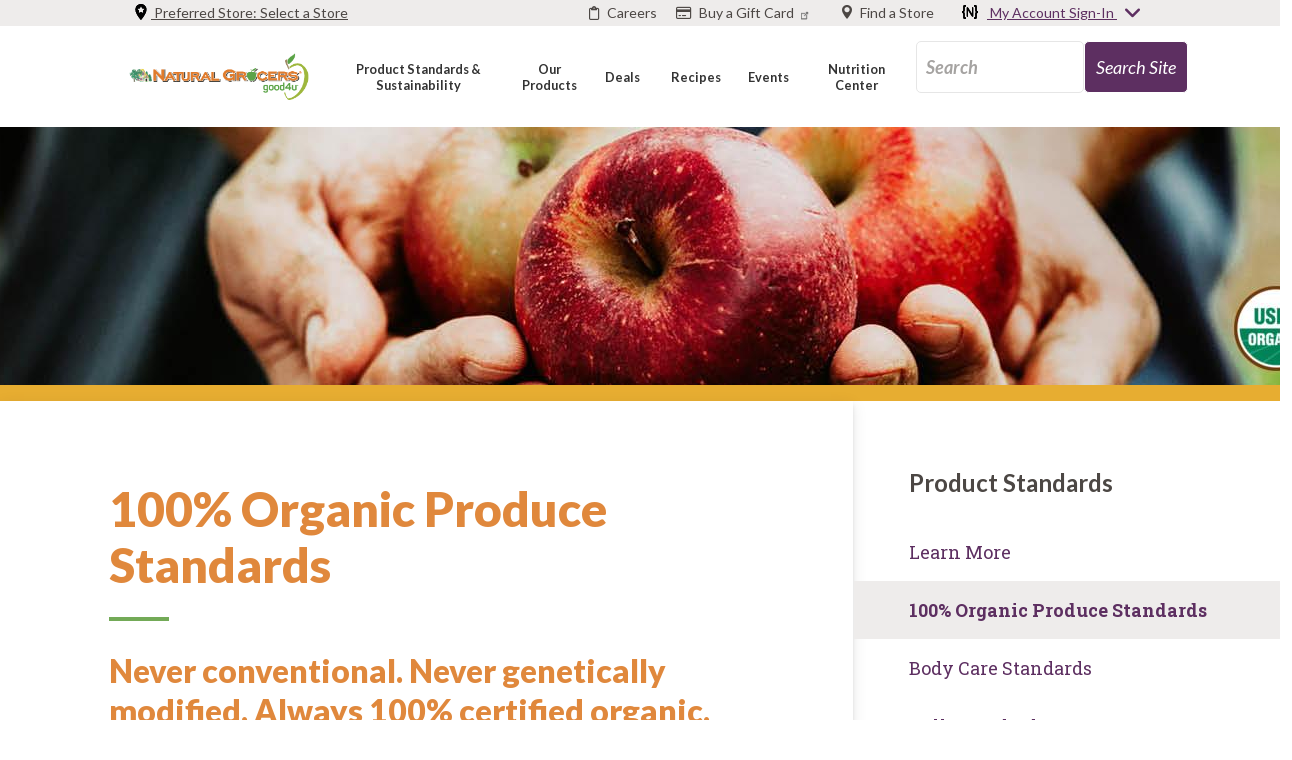

--- FILE ---
content_type: text/html; charset=UTF-8
request_url: https://www.naturalgrocers.com/standards/100-organic-produce-standards
body_size: 25711
content:
<!DOCTYPE html>
<html lang="en" dir="ltr">
  <head>
    <meta charset="utf-8" />
<meta name="description" content="Never conventional. Never genetically modified. Always 100% certified organic.We sell only 100% organic produce because our communities deserve the best, because our health, the health of the planet that we all share, and a healthy economy depend on it." />
<link rel="canonical" href="https://www.naturalgrocers.com/standards/100-organic-produce-standards" />
<meta name="Generator" content="Drupal 10 (https://www.drupal.org)" />
<meta name="MobileOptimized" content="width" />
<meta name="HandheldFriendly" content="true" />
<meta name="viewport" content="width=device-width, initial-scale=1.0" />
<link rel="icon" href="/themes/custom/naturalgrocers/favicon.ico" type="image/vnd.microsoft.icon" />
<script>window.a2a_config=window.a2a_config||{};a2a_config.callbacks=[];a2a_config.overlays=[];a2a_config.templates={};window.addEventListener("DOMContentLoaded", function() {
  // customize in drupal AddToAny admin config
  if(CookieConsent && CookieConsent.acceptedService('AddToAny', 'social') && jQuery){
    jQuery('.block-addtoany .widget.share').css('display', 'block');
  } else {
jQuery('.widget.share').remove();
}
});</script>
<style>.block-addtoany .widget.share { display:none; }



</style>

    <title>100% Organic Produce Standards | Natural Grocers</title>
    <meta name="google-site-verification" content="Y-Xvi5oTCIakTVSn5wiqtswQm-f2gNvKDlzZ94ctxiw" />
    <link rel="stylesheet" media="all" href="/sites/default/files/css/css_D7DZulI0oxCTZz3lzcuxuGZXnNefk-ZrCiVilTH3MiI.css?delta=0&amp;language=en&amp;theme=naturalgrocers&amp;include=[base64]" />
<link rel="stylesheet" media="all" href="//fonts.googleapis.com/css?family=Lato:400,400i,700,700i,900,900i|Nunito:400,400i,700,700i,900,900i|Roboto+Slab:400,700" />
<link rel="stylesheet" media="all" href="/sites/default/files/css/css_f17ESp2BCUekRw2nU5w-jkvDXm0oS7LTXO3rJWHPN4Y.css?delta=2&amp;language=en&amp;theme=naturalgrocers&amp;include=[base64]" />

    
            <meta name="cf-2fa-verify" content="RT67HYUBN7890">
    <link rel="stylesheet" href="https://cdn.jsdelivr.net/gh/orestbida/cookieconsent@3.0.1/dist/cookieconsent.css">
    <link rel="stylesheet" href="https://cdn.jsdelivr.net/gh/orestbida/iframemanager@1.3.0/dist/iframemanager.css">
    <script type="text/plain" data-category="marketing" data-service="Google Tag">(function(w,d,s,l,i){w[l]=w[l]||[];w[l].push({'gtm.start':new Date().getTime(),event:'gtm.js'});var f=d.getElementsByTagName(s)[0];var j=d.createElement(s);var dl=l!='dataLayer'?'&l='+l:'';j.src='https://www.googletagmanager.com/gtm.js?id='+i+dl+'';j.async=true;f.parentNode.insertBefore(j,f);})(window,document,'script','dataLayer','GTM-W353DJ');</script>
    <script type="text/javascript">
            if("standards" === "product" && !!Number("")) {
        window._CookieConsentSpecialPrivacyHandling = true;
      }
    </script>
  </head>
  <body class="body-sidebars-none alias--standards-100-organic-produce-standards nodetype--standards logged-out">
    <div id="skip">
      <a class="visually-hidden focusable skip-link" href="#block-megamenu">
        Skip to main navigation
      </a>
    </div>
    
      <div class="dialog-off-canvas-main-canvas" data-off-canvas-main-canvas>
    <div  class="page-standard" id="pg__c">

  <!-- ___________________ TOP HEADER ___________________ -->

      <header id="top-header">
      <div class="cog--mq inner mq-top-header">
        
<div class="region region-top-header">
  
  <div class="row inner"><div id="block-preferredstorewidget" data-block-plugin-id="preferred_store_widget" class="block block-preferred-store block-preferred-store-widget">

    
  
    
    
  
  <div class="dropdown-widget-container preferred-store">
          <div class="load_geolocation"><div class="view view-load-geolocation view-id-load_geolocation view-display-id-block_1 js-view-dom-id-012fa093efc91ddcb3cdb4d037b36160e0504515167cd3c000674370e797c1f8">
  
    
      
      <div class="view-content">
          <div class="views-row">

<article  class="node node--type-store node--view-mode-search-list-card">
	<div class="row inner">
		<div class="card-img-left img-responsive col-md-4 col-sm-12">
			
            <div class="field field--name-field-store-geolocation field--type-geolocation field--label-hidden field__item">
                                      <div  class="geolocation-map-wrapper" id="map-696efd5132b04" data-map-type="google_maps">
    <div class="geolocation-map-controls">
          </div>

    <div class="geolocation-map-container js-show"></div>

            <div  class="geolocation-location js-hide" id="696efd5148202" data-lat="39.709921" data-lng="-104.987224" data-set-marker="true" typeof="Place">
  <span property="geo" typeof="GeoCoordinates">
    <meta property="latitude" content="39.709921" />
    <meta property="longitude" content="-104.987224" />
  </span>

      <h2 class="location-title" property="name">39.709921, -104.987224</h2>
  
  </div>
    </div>

                                </div>
      
		</div>
		<div class="card-block col-md-5 col-sm-12">
			<div class="card-text" >
									<h3>
													<img src="/themes/custom/naturalgrocers/images/locationMarkerSmall.png" alt="Location" class="store-marker"><span>              Denver - Design District - Alameda and Broadway
            </span>

											</h3>
				
				<div class="store-info-wrapper">
											<div class="store-hours">
							
      <div class="field field--name-field-store-hours field--type-office-hours field--label-hidden field__items">
              <div class="field field--name-field-store-hours field--type-office-hours field--label-hidden field__item">
                                   <div class="office-hours">
      <div class="office-hours__item">
              <strong class="office-hours__item-label">Sun: </strong>
                    <strong class="office-hours__item-slots">08:57 am-07:36 pm</strong>
                  <span><br /></span>
    </div>
      <div class="office-hours__item">
              <strong class="office-hours__item-label">Mon - Sat: </strong>
                    <strong class="office-hours__item-slots">08:27 am-08:36 pm</strong>
                  <span><br /></span>
    </div>
  </div>
                              </div>
          </div>
  
						</div>
										<div class="store-address">
						
            <div class="field field--name-field-store-address field--type-address field--label-hidden field__item">
                                      <p class="address" translate="no"><span class="address-line1">368 S Broadway </span><br>
<span class="locality">Denver</span>, <span class="administrative-area">CO</span> <span class="postal-code">80209</span><br>
<span class="country">United States</span></p>
                                </div>
      
					</div>
											<div class="store_telephone_number">
							
            <div class="field field--name-field-store-telephone-number field--type-telephone field--label-hidden field__item">
                                      <a href="tel:%28303%29733-3033">(303) 733-3033</a>
                                </div>
      
						</div>
									</div>
			</div>
		</div>
		<div class="card-author col-md-3 col-sm-12">
			<div class="author-name text-center">
				<a href="/store/denver-design-district-alameda-and-broadway" class="btn" aria-label="See Store Details - Denver - Design District - Alameda and Broadway">

					See Store Details
				</a>
									<div class="text-center">
						<br>
													<a href="/signinsignup/load" class="use-ajax" data-dialog-type="modal" data-dialog-options="{&quot;width&quot;:676,&quot;height&quot;:384}" aria-label="Set as preferred store">
								SET AS PREFERRED STORE
							</a>
											</div>
							</div>
		</div>
	</div>

	<!-- /content -->
</article>
<!-- /article #node -->
</div>

    </div>
  
          </div>
</div>
                  <a href="#" class="ng-modals-change-preferred" aria-label="Preferred Store: Select a Store"><img src="/themes/custom/naturalgrocers/images/my-store.svg" alt="My Store" class="my-store" /> Preferred Store:
        <span>Select a Store</span>
      </a>
      </div>
      <!-- Modal to select preferred store -->
<div class="modal-container">
  <div class="modal fade preferred-store-modal"
    tabindex="-1"
    role="dialog"
    aria-label="Preferred Store Modal">
    <div class="modal-dialog" role="document">
      <div class="modal-content">
        <div class="modal-body">
          <button type="button" class="close" data-dismiss="modal" aria-label="Close">
            <span aria-hidden="true">&times;</span>
          </button>
          <div class="text-center margin-top-32">
            <div class="margin-bottom-32">
              <h3>Hang on just a sec, this page contains store-specific content</h3>
            </div>
            <div class="margin-bottom-32">
              <p class="subtitle">
                Please, log into your {N}power account to see pricing, events and store details relevant
                to your preferred store.
              </p>
            </div>
            <div class="signin">
              <a href="/user" class="btn-purple">Log In</a>
            </div>
            <div class="margin-bottom-16 margin-top-16">
              OR
            </div>
            <div class="signup">
              <a href="/user/register" class="d-block btn-white-bg">Sign Up</a>
            </div>
            <hr class="margin-bottom-16 margin-top-32">
            <div class="margin-bottom-16 margin-top-32">
              <p>Just want to see prices and content for your local store?</p>
            </div>
            <div class="row mb-2">
              <div class="col-12">
                                <select class="form-control preferred-select preferred-store-select" title="Preferred Store">
                  <option value="" disabled selected>Select Preferred Store</option>
                                      <option value="1601">AR - Fayetteville</option>
                                      <option value="1816">AR - Jonesboro</option>
                                      <option value="1671">AR - Little Rock </option>
                                      <option value="1706">AZ - Chandler</option>
                                      <option value="1411">AZ - Flagstaff</option>
                                      <option value="1726">AZ - Gilbert - Baseline </option>
                                      <option value="1731">AZ - Gilbert - Val Vista</option>
                                      <option value="1701">AZ - Phoenix - Indian School Rd </option>
                                      <option value="1416">AZ - Prescott</option>
                                      <option value="1631">AZ - Scottsdale</option>
                                      <option value="1426">AZ - Sedona </option>
                                      <option value="1691">AZ - Tucson - Broadway and Country Club</option>
                                      <option value="1636">AZ - Tucson - Oracle and Orange Grove</option>
                                      <option value="1751">AZ - Tucson - River Road</option>
                                      <option value="1146">CO - Arvada - North Wadsworth</option>
                                      <option value="1151">CO - Aurora - South </option>
                                      <option value="1181">CO - Boulder </option>
                                      <option value="3650166">CO - Brighton</option>
                                      <option value="3646535">CO - Canon City</option>
                                      <option value="1301">CO - Castle Rock</option>
                                      <option value="1326">CO - Centennial - Cherry Knolls</option>
                                      <option value="1141">CO - Centennial – Arapahoe Road</option>
                                      <option value="1156">CO - Colorado Springs - North Academy </option>
                                      <option value="1256">CO - Colorado Springs - South Nevada Ave</option>
                                      <option value="1651">CO - Conifer</option>
                                      <option value="3649291">CO - Denver - Central Park</option>
                                      <option value="1171">CO - Denver - Colorado And Evans </option>
                                      <option value="391">CO - Denver - Design District - Alameda and Broadway</option>
                                      <option value="3525991">CO - Denver - Green Valley Ranch</option>
                                      <option value="1131">CO - Denver - Leetsdale and Alameda </option>
                                      <option value="1246">CO - Denver - RiNo - 38th and Brighton</option>
                                      <option value="1666">CO - Denver - Tennyson and 38th </option>
                                      <option value="1276">CO - Durango</option>
                                      <option value="1191">CO - Evergreen </option>
                                      <option value="1186">CO - Fort Collins </option>
                                      <option value="1251">CO - Frisco</option>
                                      <option value="1236">CO - Glenwood Springs</option>
                                      <option value="1576">CO - Golden </option>
                                      <option value="1211">CO - Grand Junction </option>
                                      <option value="1306">CO - Greeley</option>
                                      <option value="3663037">CO - Gunnison</option>
                                      <option value="1196">CO - Highlands Ranch</option>
                                      <option value="1226">CO - Lafayette, CO</option>
                                      <option value="1176">CO - Lakewood - Green Mountain </option>
                                      <option value="1136">CO - Lakewood - Mission Trace </option>
                                      <option value="1126">CO - Lakewood - West Colfax</option>
                                      <option value="1166">CO - Littleton - Kipling And Coal Mine </option>
                                      <option value="1201">CO - Longmont </option>
                                      <option value="3658242">CO - Loveland</option>
                                      <option value="1296">CO - Montrose</option>
                                      <option value="1231">CO - Monument</option>
                                      <option value="1266">CO - Northglenn</option>
                                      <option value="3317786">CO - Pagosa Springs</option>
                                      <option value="1241">CO - Parker</option>
                                      <option value="1206">CO - Pueblo </option>
                                      <option value="843716">CO - Salida</option>
                                      <option value="1421">CO - Steamboat Springs </option>
                                      <option value="1611">CO - Wheat Ridge</option>
                                      <option value="1548241">CO - Woodland Park</option>
                                      <option value="1786">IA - Cedar Falls </option>
                                      <option value="1771">IA - Cedar Rapids </option>
                                      <option value="1676">IA - Clive </option>
                                      <option value="1821">IA - Davenport</option>
                                      <option value="844671">IA - Dubuque</option>
                                      <option value="1831">IA - Iowa City </option>
                                      <option value="1391">ID - Boise</option>
                                      <option value="1526">ID - Coeur D&#039;Alene</option>
                                      <option value="1761">ID - Hailey</option>
                                      <option value="1501">ID - Idaho Falls</option>
                                      <option value="3652680">ID - McCall</option>
                                      <option value="3660519">ID - Twin Falls</option>
                                      <option value="1381">KS - Lawrence </option>
                                      <option value="1626">KS - Mission</option>
                                      <option value="1556">KS - Olathe</option>
                                      <option value="1401">KS - Overland Park</option>
                                      <option value="1521">KS - Shawnee</option>
                                      <option value="1491">KS - Topeka</option>
                                      <option value="1386">KS - Wichita</option>
                                      <option value="1596">KS - Wichita - Maize</option>
                                      <option value="3042296">LA - Lafayette, LA</option>
                                      <option value="1641">MN - Rochester</option>
                                      <option value="1376">MO - Columbia </option>
                                      <option value="1586">MO - Independence</option>
                                      <option value="3568081">MO - Jefferson City</option>
                                      <option value="1841">MO - Joplin</option>
                                      <option value="1766">MO - Liberty </option>
                                      <option value="3642487">MO - Springfield</option>
                                      <option value="1716">MO - St. Joseph</option>
                                      <option value="1406">MT - Billings</option>
                                      <option value="1436">MT - Helena </option>
                                      <option value="1461">MT - Kalispell</option>
                                      <option value="1431">MT - Missoula </option>
                                      <option value="3042101">ND - Bismarck</option>
                                      <option value="1616">ND - Fargo </option>
                                      <option value="1746">ND - Grand Forks </option>
                                      <option value="1396">NE - Lincoln </option>
                                      <option value="1476">NE - Omaha - Central </option>
                                      <option value="1446">NE - Omaha - West </option>
                                      <option value="1216">NM - Albuquerque - Wyoming Blvd NE</option>
                                      <option value="1336">NM - Farmington </option>
                                      <option value="1536">NM - Las Cruces</option>
                                      <option value="3556436">NM - Los Alamos</option>
                                      <option value="3557936">NM - Rio Rancho</option>
                                      <option value="3676164">NM - Ruidoso</option>
                                      <option value="1221">NM - Santa Fe</option>
                                      <option value="1736">NV - Henderson </option>
                                      <option value="3666474">NV - Incline Village</option>
                                      <option value="1741">NV - North Las Vegas</option>
                                      <option value="1581">NV - Reno </option>
                                      <option value="1621">OK - Edmond - Boulevard St</option>
                                      <option value="1561">OK - Edmond - Western Ave</option>
                                      <option value="1366">OK - Norman </option>
                                      <option value="1571">OK - Oklahoma City - Northwest Expressway</option>
                                      <option value="1646">OK - Oklahoma City - South </option>
                                      <option value="1496">OK - Tulsa - Harvard and 31st</option>
                                      <option value="1486">OR - Bend </option>
                                      <option value="659546">OR - Coos Bay</option>
                                      <option value="1511">OR - Corvallis</option>
                                      <option value="1566">OR - Eugene</option>
                                      <option value="3209601">OR - Klamath Falls</option>
                                      <option value="1456">OR - Medford </option>
                                      <option value="1811">OR - Portland - Cesar Chavez and Powell </option>
                                      <option value="659551">OR - Portland - MLK</option>
                                      <option value="1481">OR - Portland Area - Beaverton </option>
                                      <option value="1546">OR - Portland Area - Clackamas</option>
                                      <option value="1531">OR - Portland Area - Gresham </option>
                                      <option value="1466">OR - Salem </option>
                                      <option value="844676">OR - Tigard</option>
                                      <option value="1856">OR - Warrenton</option>
                                      <option value="3648699">SD - Sioux Falls</option>
                                      <option value="1356">TX - Abilene </option>
                                      <option value="1271">TX - Amarillo</option>
                                      <option value="1281">TX - Austin - North Lamar Blvd</option>
                                      <option value="1341">TX - Austin Area - Cedar Park </option>
                                      <option value="281316">TX - Austin Area - Georgetown</option>
                                      <option value="3670127">TX - Brownsville</option>
                                      <option value="1686">TX - Corpus Christi </option>
                                      <option value="1351">TX - Dallas - Casa Linda </option>
                                      <option value="1321">TX - Dallas - Preston and Forest</option>
                                      <option value="1261">TX - Dallas - Richardson</option>
                                      <option value="1441">TX - Denton </option>
                                      <option value="1721">TX - Fort Worth - 7th Street </option>
                                      <option value="674606">TX - Fredericksburg</option>
                                      <option value="1781">TX - Hurst</option>
                                      <option value="1846">TX - Keller</option>
                                      <option value="1791">TX - Longview </option>
                                      <option value="1451">TX - Lubbock </option>
                                      <option value="1346">TX - Midland </option>
                                      <option value="1801">TX - San Antonio - Alamo Heights</option>
                                      <option value="1711">TX - San Antonio - NW Military Highway </option>
                                      <option value="1371">TX - Temple </option>
                                      <option value="1606">TX - Tyler</option>
                                      <option value="3670417">TX - Waco</option>
                                      <option value="1506">TX - Wichita Falls </option>
                                      <option value="1661">UT - Bountiful </option>
                                      <option value="3528596">UT - Cedar City</option>
                                      <option value="1836">UT - Heber City </option>
                                      <option value="1541">UT - Logan </option>
                                      <option value="1776">UT - Ogden </option>
                                      <option value="1286">UT - Saint George </option>
                                      <option value="1756">UT - Salt Lake City - Sugar House </option>
                                      <option value="1806">UT - South Jordan</option>
                                      <option value="3656425">WA - Kennewick</option>
                                      <option value="1696">WA - Spokane - North Division</option>
                                      <option value="3484241">WA - Spokane - South Hill</option>
                                      <option value="1551">WA - Vancouver</option>
                                      <option value="1796">WA - Vancouver - East</option>
                                      <option value="1361">WY - Casper </option>
                                      <option value="1316">WY - Cheyenne</option>
                                  </select>
                              </div>
              <div class="col-12 margin-top-16">
                <div class="save-preferred">
                  <button class="btn-purple save-preferred-button" type="button">Save</button>
                </div>
              </div>
            </div>
          </div>
        </div>
      </div>
    </div>
  </div>
</div>
  
    </div>
<div id="block-toplinkswithicons" data-block-plugin-id="block_content:b855cf18-7828-482e-b76a-e3c53f1d1167" class="block--type block--type--links-with-icons">
  
    
      <div class="list-item"><div class="paragraph paragraph-link-with-icon">
            <a
    href="/our-careers"
    target=""
    class=""
    aria-label="Careers"
  >
          <i class="far fa-clipboard"></i>
        <span>Careers</span>
  </a>
  
</div>
</div>
  <div class="list-item"><div class="paragraph paragraph-link-with-icon">
            <a
    href="https://store.naturalgrocers.com/gift-cards/"
    target=""
    class=""
    aria-label="Buy a Gift Card"
  >
          <i class="far fa-credit-card"></i>
        <span>Buy a Gift Card</span>
  </a>
  
</div>
</div>
  <div class="list-item"><div class="paragraph paragraph-link-with-icon">
            <div class="dropdown-widget-container store-locator d-flex justify-content-end">
    <a
      href="/store-directory"
      target=""
      class=""
      aria-label="Find a Store"
    >
              <i class="icon-location"></i>
            <span>Find a Store</span>
    </a>
              <div id="popover-store-locator" class="popover-content hidden">
      </div>
      </div>
  
</div>
</div>

</div>
<div id="block-myaccountwidget" data-block-plugin-id="my_account_widget" class="block block-my-account block-my-account-widget">

    
  
    
    <div class="dropdown-widget-container my-account d-flex justify-content-end">
                <a href="/user" id="popover-click">
                      <img src="/themes/custom/naturalgrocers/images/regular.svg" alt="Title" class="regular" /> My Account Sign-In <i class="fas fa-angle-down"></i>
                  </a>
        <div id="popover-signup" class="popover-content hidden">
          <nav class="nav flex-column">
                                                                                    <a 
                class="nav-link"
                href="#"
                aria-label="Natural Grocers Nav 78"
                              >
                
              </a>
                                      <div class="invalid-feedback login-error-container"></div>
                                      <nav class="nav flex-column">
      <form class="user-login-form" data-drupal-selector="user-login-form-2" action="/standards/100-organic-produce-standards" method="post" id="user-login-form--2" accept-charset="UTF-8">
  <div class="form-item js-form-type-textfield form-type-textfield form-item-name">
      <label for="edit-name--2" class="js-form-required form-required">
      E-mail<span class="form-required"> *</span></label>
        
			<input autocorrect="none" autocapitalize="none" spellcheck="false" autocomplete="username" data-drupal-selector="edit-name" aria-describedby="edit-name--2--description" data-msg-maxlength="E-mail field has a maximum length of 254." data-msg-required="E-mail field is required." type="text" id="edit-name--2" name="name" value="" size="60" maxlength="254" class="form-text required" required="required" aria-required="true" aria-label="edit-name-66"/>

            <div id="edit-name--2--description" class="description">
      Enter your e-mail address.
    </div>
  </div>
<div class="form-item js-form-type-password form-type-password form-item-pass">
      <label for="edit-pass--2" class="js-form-required form-required">
      Password<span class="form-required"> *</span></label>
        <input autocomplete="current-password" data-drupal-selector="edit-pass" aria-describedby="edit-pass--2--description" data-msg-maxlength="Password field has a maximum length of 128." data-msg-required="Password field is required." type="password" id="edit-pass--2" name="pass" size="60" maxlength="128" class="form-text required form-control" required="required" aria-required="true" data-toggle="password" aria-label="edit-pass-76" />
<i class="fas fa-eye form-control-feedback"></i>

            <div id="edit-pass--2--description" class="description">
      Enter the password that accompanies your email address.
    </div>
  </div>

<input data-drupal-selector="form-1-976b0ktd8cv8yqnt3mbzt85ihjk7ovyv4ucpqt3-i" type="hidden" name="form_build_id" value="form-1-976b0kTd8cV8YQnt3Mbzt85ihJK7oVyV4UCPQt3-I"/>

<input data-drupal-selector="edit-user-login-form-2" type="hidden" name="form_id" value="user_login_form"/>

<div data-drupal-selector="edit-actions" class="form-actions js-form-wrapper form-wrapper" id="edit-actions--4" aria-label="edit-actions-62">
<input class="btn button js-form-submit form-submit" data-drupal-selector="sign-in-now2" type="submit" id="sign-in-now2" name="op" value="Sign in now"/>
</div>

</form>

    <a class="user-password" href="/user/password" >Forgot your password?</a>
    <div class="divider-line"></div>
    <a class="btn-white-bg" href="/user/register">Sign Up Now</a>
    <a class="nav-link" aria-label="Learn more about N power" href="/npower">Learn more about {N}power</a>
  </nav>

                      </nav>
        </div>
      </div>

    </div>
</div>

</div>

      </div>
    </header>
  

  <!-- ______________________ MAIN HEADER _______________________ -->

      <header id="main-header">
      <div class="cog--mq inner mq-main-header">
        
<div class="region region-main-header">
    <div class="row inner mobile-header"><div id="block-naturalgrocerslogo" data-block-plugin-id="logo_block" class="block block-ng-blocks block-logo-block">

    
  
    
    <a href="https://www.naturalgrocers.com/">
    <img src="/themes/custom/naturalgrocers/images/ng_logo.png" alt="Natural Grocers Logo 01">
  </a>

    </div>
<div id="block-ngmobileinitialsdropdown" class="d-md-none block block-ng-blocks block-mobile-initials-dropdown-block" data-block-plugin-id="mobile_initials_dropdown_block">

    
  
    
      <div class="block block-">

    
  
    
    <div class="block--mobile-initials">
    <div class="list-item">
      <a
        href="/store-directory"
        target="_self"
        class="locator-title"
        aria-label="Find a Store"
      >
                <i class="fas fa-map-marker-alt "></i>
        <div class="strong">Find a Store</div>
      </a>
    </div>
    <div class="list-item">
      <a href="/user" id="popover-click-mobile">
                  <img src="/themes/custom/naturalgrocers/images/regular.svg" alt="Find a location">
              </a>
    </div>
  </div>

    </div>

  
    </div>
<div id="block-mobilemainnavhamburgericon" class="d-md-none block--bundle-links-with-icons block--type block--type--links-with-icons" data-block-plugin-id="block_content:6bce1c79-e6ea-4798-b1aa-13e6a2406c03" data-bundle-class="links-with-icons">
  
    
      <div class="list-item"><div class="paragraph paragraph-link-with-icon">
            <a
    href="#mobile-menu"
    target=""
    class=""
    aria-label="Main Navigation"
  >
          <i class="fas fa-bars"></i>
        <span>Main Navigation</span>
  </a>
  
</div>
</div>

</div>


<nav role="navigation" aria-labelledby="block-megamenu"  id="block-megamenu" class="d-none d-md-block block block-menu navigation block-system-menublock menu--mega-menu" data-block-plugin-id="system_menu_block:mega-menu">
      <ul class="menu menu-level-0">
    
    
    <li class="menu-item item-Product Standards &amp; Sustainability" style="width: 30%; text-align:center;line-height:normal;">

                          
      <a data-region="main_header" class="collapsed" href="#dd-menu-01319-4173" role="button" target="" rel="" data-toggle="collapse" aria-expanded="false" aria-controls="dd-menu-01319-4173">
        <span>Product Standards &amp; Sustainability</span>
      </a>

                    
        <div class="menu-dropdown menu-dropdown-0 menu-type-default collapse" id="dd-menu-01319-4173">
          

<div  class="menu_link_content menu-link-contentmega-menu view-mode-default menu-dropdown menu-dropdown-0 menu-type-default">
        
<div class="field field--name-field-mm-columns field--type-entity-reference-revisions field--label-hidden field__items field--count-4">
      <div class="field field--name-field-mm-columns field--type-entity-reference-revisions field--label-hidden field__item"><div class="paragraph paragraph-mega-menu-column">
            
      <div class="field field--name-field-mmc-row field--type-entity-reference-revisions field--label-hidden field__items">
              <div class="field field--name-field-mmc-row field--type-entity-reference-revisions field--label-hidden field__item">
                                   <div class="paragraph paragraph-menu-reference">
            
            <div class="field field--name-field-menu-reference field--type-entity-reference field--label-hidden field__item">
                                      
          <ul class="menu nav flex-column">
                  
        <li class="nav-item">
                                                                <a href="/our-standards" class="parent-item nav-link" aria-label="Our Product Standards 6166-5980" data-drupal-link-system-path="node/2526">Our Product Standards</a>
                                                    <ul class="menu nav flex-column">
                  
        <li class="nav-item">
                                                                <a href="/standards/100-organic-produce-standards" target="_self" class="nav-link is-active" aria-label="100% Organic Produce Standards 8276-8645" data-drupal-link-system-path="node/281076" aria-current="page">100% Organic Produce Standards</a>
                                      </li>
                  
        <li class="nav-item">
                                                                <a href="/standards/body-care-standards" target="_self" class="nav-link" aria-label="Body Care Standards 7142-7799" data-drupal-link-system-path="node/280826">Body Care Standards</a>
                                      </li>
                  
        <li class="nav-item">
                                                                <a href="/standards/bulk-product-standards" target="_self" class="nav-link" aria-label="Bulk Standards 7555-5866" data-drupal-link-system-path="node/281046">Bulk Standards</a>
                                      </li>
                  
        <li class="nav-item">
                                                                <a href="/standards/dairy-standards" target="_self" class="nav-link" aria-label="Dairy Standards 1399-8510" data-drupal-link-system-path="node/2546">Dairy Standards</a>
                                      </li>
                  
        <li class="nav-item">
                                                                <a href="/standards/dietary-supplement-standards" target="_self" class="nav-link" aria-label="Dietary Supplement Standards 5401-8813" data-drupal-link-system-path="node/281051">Dietary Supplement Standards</a>
                                      </li>
                  
        <li class="nav-item">
                                                                <a href="/standards/eggs-standards" target="_self" class="nav-link" aria-label="Egg Standards 3697-4673">Egg Standards</a>
                                      </li>
                  
        <li class="nav-item">
                                                                <a href="/standards/fish-seafood-standards" class=" nav-link" aria-label="Fish &amp; Seafood Standards 9015-6563" data-drupal-link-system-path="node/3262706">Fish &amp; Seafood Standards</a>
                                      </li>
                  
        <li class="nav-item">
                                                                <a href="/standards/grocery-standards" target="_self" class="nav-link" aria-label="Grocery Standards 7380-4007" data-drupal-link-system-path="node/281056">Grocery Standards</a>
                                      </li>
                  
        <li class="nav-item">
                                                                <a href="/standards/household-cleaning-product-standards" target="_self" class="nav-link" aria-label="Household Cleaning Standards 7236-9530" data-drupal-link-system-path="node/281061">Household Cleaning Standards</a>
                                      </li>
                  
        <li class="nav-item">
                                                                <a href="/standards/meat-standards" target="_self" class=" nav-link" aria-label="Meat Standards 8025-735" data-drupal-link-system-path="node/281066">Meat Standards</a>
                                      </li>
                  
        <li class="nav-item">
                                                                <a href="/standards/pet-product-standards" target="_self" class="nav-link" aria-label="Pet Product Standards 7245-8571" data-drupal-link-system-path="node/281071">Pet Product Standards</a>
                                      </li>
          </ul>
  
                  </li>
                  
        <li class="nav-item">
                                                                <a href="/things-we-wont-carry-and-why" target="_self" class="parent-item nav-link" aria-label="Things We Won&#039;t Carry and Why  3077-303" data-drupal-link-system-path="node/2667281">Things We Won&#039;t Carry and Why </a>
                                      </li>
          </ul>
  



                                </div>
      
  </div>

                              </div>
          </div>
  
  </div>
</div>
      <div class="field field--name-field-mm-columns field--type-entity-reference-revisions field--label-hidden field__item"><div class="paragraph paragraph-mega-menu-column">
            
      <div class="field field--name-field-mmc-row field--type-entity-reference-revisions field--label-hidden field__items">
              <div class="field field--name-field-mmc-row field--type-entity-reference-revisions field--label-hidden field__item">
                                   <div class="paragraph paragraph-menu-reference">
            
            <div class="field field--name-field-menu-reference field--type-entity-reference field--label-hidden field__item">
                                      
          <ul class="menu nav flex-column">
                  
        <li class="nav-item">
                                                                <a href="/sustainability" target="_self" class="parent-item nav-link" aria-label="Sustainability 5418-5710" data-drupal-link-system-path="node/281341">Sustainability</a>
                                                    <ul class="menu nav flex-column">
                  
        <li class="nav-item">
                                                                <a href="/sustainability-report" class=" nav-link" aria-label="Sustainability Report 6108-8126" data-drupal-link-system-path="node/3646033">Sustainability Report</a>
                                      </li>
                  
        <li class="nav-item">
                                                                <a href="/rodale-institute" class="nav-link" aria-label="Rodale Institute Partnership 2874-6637" data-drupal-link-system-path="node/3667722">Rodale Institute Partnership</a>
                                      </li>
                  
        <li class="nav-item">
                                                                <a href="/parks-for-sustainable-future" class=" nav-link" aria-label="Parks for a Sustainable Future 3638-8441" data-drupal-link-system-path="node/3561026">Parks for a Sustainable Future</a>
                                      </li>
                  
        <li class="nav-item">
                                                                <a href="/ladybuglove" class="nav-link" aria-label="Join the Ladybug Love Pledge 5679-6386" data-drupal-link-system-path="ladybuglove">Join the Ladybug Love Pledge</a>
                                      </li>
          </ul>
  
                  </li>
                  
        <li class="nav-item">
                                                                <a href="/" class="disabled-item parent-item line-break nav-link" aria-label="Learn More 2675-4730" data-drupal-link-system-path="&lt;front&gt;">Learn More</a>
                                                    <ul class="menu nav flex-column">
                  
        <li class="nav-item">
                                                                <a href="/meet-your-farmer" class="nav-link" aria-label="Watch Meet Your Farmer 8757-5636" data-drupal-link-system-path="node/3531941">Watch Meet Your Farmer</a>
                                      </li>
                  
        <li class="nav-item">
                                                                <a href="/resource-finder/card?resource_keywords=earth%20watch" class="nav-link" aria-label="Read Earth Watch Articles 5714-6342" data-drupal-link-query="{&quot;resource_keywords&quot;:&quot;earth watch&quot;}" data-drupal-link-system-path="resource-finder/card">Read Earth Watch Articles</a>
                                      </li>
          </ul>
  
                  </li>
                  
        <li class="nav-item">
                                                                <a href="/home" class="disabled-item parent-item line-break nav-link" aria-label="Related: 8490-2149" data-drupal-link-system-path="node/126">Related:</a>
                                                    <ul class="menu nav flex-column">
                  
        <li class="nav-item">
                                                                <a href="/about-natural-grocers" target="_self" class="nav-link" aria-label="About Natural Grocers 9994-4657" data-drupal-link-system-path="node/21">About Natural Grocers</a>
                                      </li>
                  
        <li class="nav-item">
                                                                <a href="/our-five-founding-principles" target="_self" class="nav-link" aria-label="Our Five Founding Principles 6735-3013" data-drupal-link-system-path="node/280711">Our Five Founding Principles</a>
                                      </li>
                  
        <li class="nav-item">
                                                                <a href="/our-story" target="_self" class="nav-link" aria-label="The Natural Grocers Story 4609-9168" data-drupal-link-system-path="node/280901">The Natural Grocers Story</a>
                                      </li>
          </ul>
  
                  </li>
          </ul>
  



                                </div>
      
  </div>

                              </div>
          </div>
  
  </div>
</div>
      <div class="field field--name-field-mm-columns field--type-entity-reference-revisions field--label-hidden field__item"><div class="paragraph paragraph-mega-menu-column">
            
      <div class="field field--name-field-mmc-row field--type-entity-reference-revisions field--label-hidden field__items">
              <div class="field field--name-field-mmc-row field--type-entity-reference-revisions field--label-hidden field__item">
                                   <div class="paragraph paragraph-cta-card">
        
  <div class="card view-mode-default">

        
              <a aria-label="Learn More about:  from the soil up"
        class="thumbnail thumbnail-solo "
        href="https://www.naturalgrocers.com/from-the-soil-up"
                style="background-image: url('https://www.naturalgrocers.com/sites/default/files/media_images/20895_Meet-Your-Farmer-From-the-Soil-Up_WEB_FINAL_Mega-Menu-CTA_577x630_0.jpg')"
      >

        
      </a>

    
        
          <a aria-label="Watch The Film:  from the soil up"
        href="https://www.naturalgrocers.com/from-the-soil-up"
                class="cta-btn single-view"
      >
        Watch The Film
      </a>
    
  </div>

</div>

                              </div>
          </div>
  
  </div>
</div>
      <div class="field field--name-field-mm-columns field--type-entity-reference-revisions field--label-hidden field__item"><div class="paragraph paragraph-mega-menu-column">
            
      <div class="field field--name-field-mmc-row field--type-entity-reference-revisions field--label-hidden field__items">
              <div class="field field--name-field-mmc-row field--type-entity-reference-revisions field--label-hidden field__item">
                                   <div class="paragraph paragraph-cta-card">
        
  <div class="card view-mode-default">

        
              <a aria-label="Learn More about:  fruits our journey"
        class="thumbnail thumbnail-solo "
        href="https://www.naturalgrocers.com/fruits-our-journey"
                style="background-image: url('https://www.naturalgrocers.com/sites/default/files/media_images/22781_Meet-Your-Farmer-Fruits-of-Your-Journey_WEB_Mega-Menu-CTA_577x630_FIN.jpg')"
      >

        
      </a>

    
        
          <a aria-label="Watch The Film:  fruits our journey"
        href="https://www.naturalgrocers.com/fruits-our-journey"
                class="cta-btn single-view"
      >
        Watch The Film
      </a>
    
  </div>

</div>

                              </div>
          </div>
  
  </div>
</div>
  </div>

            <div class="field field--name-field-width field--type-string field--label-hidden field__item">
                                      30%
                                </div>
      
  </div>

        </div>
      
    </li>
    
    
    <li class="menu-item item-Our Products" style="width: 15%; text-align:center;line-height:normal;">

                          
      <a data-region="main_header" class="collapsed" href="#dd-menu-19274-8182" role="button" target="" rel="" data-toggle="collapse" aria-expanded="false" aria-controls="dd-menu-19274-8182">
        <span>Our Products</span>
      </a>

                    
        <div class="menu-dropdown menu-dropdown-0 menu-type-default collapse" id="dd-menu-19274-8182">
          

<div  class="menu_link_content menu-link-contentmega-menu view-mode-default menu-dropdown menu-dropdown-0 menu-type-default">
        
<div class="field field--name-field-mm-columns field--type-entity-reference-revisions field--label-hidden field__items field--count-4">
      <div class="field field--name-field-mm-columns field--type-entity-reference-revisions field--label-hidden field__item"><div class="paragraph paragraph-mega-menu-column">
            
      <div class="field field--name-field-mmc-row field--type-entity-reference-revisions field--label-hidden field__items">
              <div class="field field--name-field-mmc-row field--type-entity-reference-revisions field--label-hidden field__item">
                                   <div class="paragraph paragraph-menu-reference">
            
            <div class="field field--name-field-menu-reference field--type-entity-reference field--label-hidden field__item">
                                      
          <ul class="menu nav flex-column">
                  
        <li class="nav-item">
                                                                <a href="/product-finder" target="_self" class="parent-item nav-link" aria-label="Product Finder 7979-4871" data-drupal-link-system-path="product-finder">Product Finder</a>
                                      </li>
                  
        <li class="nav-item">
                                                                <a href="/our-products" target="_self" class="parent-item line-break nav-link" aria-label="Our Products 9362-3766" data-drupal-link-system-path="node/3071">Our Products</a>
                                                    <ul class="menu nav flex-column">
                  
        <li class="nav-item">
                                                                <a href="/100-organic-produce" target="_self" class="nav-link" aria-label="100% Organic Produce 2795-1768" data-drupal-link-system-path="node/361451">100% Organic Produce</a>
                                      </li>
                  
        <li class="nav-item">
                                                                <a href="/body-care-products" target="_self" class="nav-link" aria-label="Body Care 6191-4588" data-drupal-link-system-path="node/361401">Body Care</a>
                                      </li>
                  
        <li class="nav-item">
                                                                <a href="/books" target="_self" class="nav-link" aria-label="Books 6867-7925" data-drupal-link-system-path="node/361406">Books</a>
                                      </li>
                  
        <li class="nav-item">
                                                                <a href="/bulk-foods" target="_self" class="nav-link" aria-label="Bulk Foods 9300-2708" data-drupal-link-system-path="node/361411">Bulk Foods</a>
                                      </li>
                  
        <li class="nav-item">
                                                                <a href="/dairy-products" target="_self" class="nav-link" aria-label="Dairy 811-6387" data-drupal-link-system-path="node/361416">Dairy</a>
                                      </li>
                  
        <li class="nav-item">
                                                                <a href="/vitamins-and-supplements" target="_self" class=" nav-link" aria-label="Vitamins &amp; Supplements 2341-311" data-drupal-link-system-path="node/281556">Vitamins &amp; Supplements</a>
                                      </li>
                  
        <li class="nav-item">
                                                                <a href="/frozen" target="_self" class="nav-link" aria-label="Frozen 1985-7054" data-drupal-link-system-path="node/361426">Frozen</a>
                                      </li>
                  
        <li class="nav-item">
                                                                <a href="/grab-and-go" target="_self" class="nav-link" aria-label="Grab and Go 8595-3635" data-drupal-link-system-path="node/361431">Grab and Go</a>
                                      </li>
                  
        <li class="nav-item">
                                                                <a href="/grocery-products" target="_self" class="nav-link" aria-label="Grocery 5260-9583" data-drupal-link-system-path="node/361436">Grocery</a>
                                      </li>
                  
        <li class="nav-item">
                                                                <a href="/household-products" target="_self" class="nav-link" aria-label="Household 4044-1246" data-drupal-link-system-path="node/361441">Household</a>
                                      </li>
                  
        <li class="nav-item">
                                                                <a href="/meat-seafood" target="_self" class=" nav-link" aria-label="Meat &amp; Seafood 3030-6416" data-drupal-link-system-path="node/3219031">Meat &amp; Seafood</a>
                                      </li>
                  
        <li class="nav-item">
                                                                <a href="/pet-products" target="_self" class="nav-link" aria-label="Pet Products 7393-9502" data-drupal-link-system-path="node/501901">Pet Products</a>
                                      </li>
          </ul>
  
                  </li>
          </ul>
  



                                </div>
      
  </div>

                              </div>
          </div>
  
  </div>
</div>
      <div class="field field--name-field-mm-columns field--type-entity-reference-revisions field--label-hidden field__item"><div class="paragraph paragraph-mega-menu-column">
            
      <div class="field field--name-field-mmc-row field--type-entity-reference-revisions field--label-hidden field__items">
              <div class="field field--name-field-mmc-row field--type-entity-reference-revisions field--label-hidden field__item">
                                   <div class="paragraph paragraph-menu-reference">
            
            <div class="field field--name-field-menu-reference field--type-entity-reference field--label-hidden field__item">
                                      
          <ul class="menu nav flex-column">
                  
        <li class="nav-item">
                                                                <a href="/natural-grocers-brand-products" target="_self" class="parent-item nav-link" aria-label="Natural Grocers Brand Products 8956-3611" data-drupal-link-system-path="node/280931">Natural Grocers Brand Products</a>
                                                    <ul class="menu nav flex-column">
                  
        <li class="nav-item">
                                                                <a href="/natural-grocers-brand-products-grocery" class=" nav-link" aria-label="Grocery Products 9374-7551" data-drupal-link-system-path="node/3640581">Grocery Products</a>
                                      </li>
                  
        <li class="nav-item">
                                                                <a href="/natural-grocers-brand-products-body-care" class=" nav-link" aria-label="Body Care Products 6659-6684" data-drupal-link-system-path="node/3651775">Body Care Products</a>
                                      </li>
                  
        <li class="nav-item">
                                                                <a href="/natural-grocers-brand-products-bulk" class=" nav-link" aria-label="Bulk Food 1913-7353" data-drupal-link-system-path="node/3640631">Bulk Food</a>
                                      </li>
                  
        <li class="nav-item">
                                                                <a href="/natural-grocers-brand-products-household" class=" nav-link" aria-label="Household Products 142-2258" data-drupal-link-system-path="node/3640596">Household Products</a>
                                      </li>
                  
        <li class="nav-item">
                                                                <a href="/natural-grocers-brand-products-pets" class=" nav-link" aria-label="Pet Products 8560-1711" data-drupal-link-system-path="node/3666826">Pet Products</a>
                                      </li>
                  
        <li class="nav-item">
                                                                <a href="/natural-grocers-brand-supplements" class=" nav-link" aria-label="Vitamins &amp; Supplements 4971-495" data-drupal-link-system-path="node/3640626">Vitamins &amp; Supplements</a>
                                      </li>
          </ul>
  
                  </li>
                  
        <li class="nav-item">
                                                                <a href="https://store.naturalgrocers.com/gift-cards/" target="_blank" class="parent-item line-break nav-link" aria-label="Order Gift Cards Online 6059-4427">Order Gift Cards Online</a>
                                      </li>
                  
        <li class="nav-item">
                                                                <a href="/beer-wine" class="parent-item line-break nav-link" aria-label="Craft Beer &amp; Organic Wine 5090-4532" data-drupal-link-system-path="node/2833366">Craft Beer &amp; Organic Wine</a>
                                      </li>
                  
        <li class="nav-item">
                                                                <a href="/" class="disabled-item parent-item line-break nav-link" aria-label="Related: 1827-9774" data-drupal-link-system-path="&lt;front&gt;">Related:</a>
                                                    <ul class="menu nav flex-column">
                  
        <li class="nav-item">
                                                                <a href="/product-recalls/list" target="_self" class="nav-link" aria-label="Product Recall Alerts 1758-2307" data-drupal-link-system-path="product-recalls/list">Product Recall Alerts</a>
                                      </li>
                  
        <li class="nav-item">
                                                                <a href="/things-we-wont-carry-and-why" target="_self" class="nav-link" aria-label="Things We Won&#039;t Carry and Why  4259-333" data-drupal-link-system-path="node/2667281">Things We Won&#039;t Carry and Why </a>
                                      </li>
                  
        <li class="nav-item">
                                                                <a href="/vendors" class=" nav-link" aria-label="Vendors 4142-1025" data-drupal-link-system-path="node/66">Vendors</a>
                                      </li>
          </ul>
  
                  </li>
          </ul>
  



                                </div>
      
  </div>

                              </div>
          </div>
  
  </div>
</div>
      <div class="field field--name-field-mm-columns field--type-entity-reference-revisions field--label-hidden field__item"><div class="paragraph paragraph-mega-menu-column">
            
      <div class="field field--name-field-mmc-row field--type-entity-reference-revisions field--label-hidden field__items">
              <div class="field field--name-field-mmc-row field--type-entity-reference-revisions field--label-hidden field__item">
                                   <div class="paragraph paragraph-cta-card">
        
  <div class="card view-mode-default">

        
              <a aria-label="Learn More about:  natural grocers brand organic essential oils"
        class="thumbnail thumbnail-solo "
        href="https://www.naturalgrocers.com/natural-grocers-brand-organic-essential-oils"
                style="background-image: url('https://www.naturalgrocers.com/sites/default/files/media_images/21792_2025_NGBP_Organic_Essential-Oils_Launch_Web_MegaMenu_577x670_NEW.jpg')"
      >

        
      </a>

    
        
          <a aria-label="Browse New Products:  natural grocers brand organic essential oils"
        href="https://www.naturalgrocers.com/natural-grocers-brand-organic-essential-oils"
                class="cta-btn single-view"
      >
        Browse New Products
      </a>
    
  </div>

</div>

                              </div>
          </div>
  
  </div>
</div>
      <div class="field field--name-field-mm-columns field--type-entity-reference-revisions field--label-hidden field__item"><div class="paragraph paragraph-mega-menu-column">
            
      <div class="field field--name-field-mmc-row field--type-entity-reference-revisions field--label-hidden field__items">
              <div class="field field--name-field-mmc-row field--type-entity-reference-revisions field--label-hidden field__item">
                                   <div class="paragraph paragraph-cta-card">
        
  <div class="card view-mode-default">

        
              <a aria-label="Learn More about:  sip smarter"
        class="thumbnail thumbnail-solo "
        href="/sip-smarter"
                style="background-image: url('https://www.naturalgrocers.com/sites/default/files/media_images/24181_2025_January_Monthly-Theme_NGBP_Beverages_Sip-Smarter_Web_MegaMenu_577x630.jpg')"
      >

        
      </a>

    
        
          <a aria-label="Sip Smarter:  sip smarter"
        href="/sip-smarter"
                class="cta-btn single-view"
      >
        Sip Smarter
      </a>
    
  </div>

</div>

                              </div>
          </div>
  
  </div>
</div>
  </div>

            <div class="field field--name-field-width field--type-string field--label-hidden field__item">
                                      15%
                                </div>
      
  </div>

        </div>
      
    </li>
    
    
    <li class="menu-item item-Deals" style="width: 10%; text-align:center;line-height:normal;">

                          
      <a data-region="main_header" class="collapsed" href="#dd-menu-241-4246" role="button" target="" rel="" data-toggle="collapse" aria-expanded="false" aria-controls="dd-menu-241-4246">
        <span>Deals</span>
      </a>

                    
        <div class="menu-dropdown menu-dropdown-0 menu-type-default collapse" id="dd-menu-241-4246">
          

<div  class="menu_link_content menu-link-contentmega-menu view-mode-default menu-dropdown menu-dropdown-0 menu-type-default">
        
<div class="field field--name-field-mm-columns field--type-entity-reference-revisions field--label-hidden field__items field--count-4">
      <div class="field field--name-field-mm-columns field--type-entity-reference-revisions field--label-hidden field__item"><div class="paragraph paragraph-mega-menu-column">
            
      <div class="field field--name-field-mmc-row field--type-entity-reference-revisions field--label-hidden field__items">
              <div class="field field--name-field-mmc-row field--type-entity-reference-revisions field--label-hidden field__item">
                                   <div class="paragraph paragraph-menu-reference">
            
            <div class="field field--name-field-menu-reference field--type-entity-reference field--label-hidden field__item">
                                      
          <ul class="menu nav flex-column">
                  
        <li class="nav-item">
                                                                <a href="/" class="disabled-item parent-item line-break nav-link" aria-label="{N}power Rewards 4441-9140" data-drupal-link-system-path="&lt;front&gt;">{N}power Rewards</a>
                                                    <ul class="menu nav flex-column">
                  
        <li class="nav-item">
                                                                <a href="/mobile-app" class="nav-link" aria-label="Get the App 3926-2592">Get the App</a>
                                      </li>
                  
        <li class="nav-item">
                                                                <a href="/npower" class="nav-link" aria-label="Learn More and Join 4569-5304" data-drupal-link-system-path="node/3639621">Learn More and Join</a>
                                      </li>
                  
        <li class="nav-item">
                                                                <a href="/npower-faq" class="nav-link" aria-label="FAQ 5013-3662" data-drupal-link-system-path="node/3657872">FAQ</a>
                                      </li>
          </ul>
  
                  </li>
                  
        <li class="nav-item">
                                                                <a href="/" class="disabled-item parent-item line-break nav-link" aria-label="{N}power Only Deals 4514-1911" data-drupal-link-system-path="&lt;front&gt;">{N}power Only Deals</a>
                                                    <ul class="menu nav flex-column">
                  
        <li class="nav-item">
                                                                <a href="https://www.naturalgrocers.com/even-more-affordable-prices" class="nav-link" aria-label="Even More Affordable Prices! 6830-1385">Even More Affordable Prices!</a>
                                      </li>
                  
        <li class="nav-item">
                                                                <a href="/mealdeals" target="_self" class="nav-link" aria-label="Winter Meal Deals 5629-6770" data-drupal-link-system-path="node/3558156">Winter Meal Deals</a>
                                      </li>
          </ul>
  
                  </li>
                  
        <li class="nav-item">
                                                                <a href="/" class="disabled-item parent-item line-break nav-link" aria-label="{N}power Games 4005-3264" data-drupal-link-system-path="&lt;front&gt;">{N}power Games</a>
                                                    <ul class="menu nav flex-column">
                  
        <li class="nav-item">
                                                                <a href="/npower-bingo" class="nav-link" aria-label="Bingo - Shop to Win! 7616-4081" data-drupal-link-system-path="node/3654424">Bingo - Shop to Win!</a>
                                      </li>
          </ul>
  
                  </li>
                  
        <li class="nav-item">
                                                                <a href="/" class="disabled-item parent-item line-break nav-link" aria-label="{N}power Sweepstakes 7680-752" data-drupal-link-system-path="&lt;front&gt;">{N}power Sweepstakes</a>
                                                    <ul class="menu nav flex-column">
                  
        <li class="nav-item">
                                                                <a href="/kettle-and-fire-sweepstakes" class="nav-link" aria-label="Kettle &amp; Fire® Sweepstakes 2203-5502" data-drupal-link-system-path="node/3676115">Kettle &amp; Fire® Sweepstakes</a>
                                      </li>
          </ul>
  
                  </li>
          </ul>
  



                                </div>
      
  </div>

                              </div>
          </div>
  
  </div>
</div>
      <div class="field field--name-field-mm-columns field--type-entity-reference-revisions field--label-hidden field__item"><div class="paragraph paragraph-mega-menu-column">
            
      <div class="field field--name-field-mmc-row field--type-entity-reference-revisions field--label-hidden field__items">
              <div class="field field--name-field-mmc-row field--type-entity-reference-revisions field--label-hidden field__item">
                                   <div class="paragraph paragraph-menu-reference">
            
            <div class="field field--name-field-menu-reference field--type-entity-reference field--label-hidden field__item">
                                      
          <ul class="menu nav flex-column">
                  
        <li class="nav-item">
                                                                <a href="/" class="disabled-item parent-item line-break nav-link" aria-label="Health Hotline Sales Flyer 9275-1593" data-drupal-link-system-path="&lt;front&gt;">Health Hotline Sales Flyer</a>
                                                    <ul class="menu nav flex-column">
                  
        <li class="nav-item">
                                                                <a href="/health-hotline-issue/january-2026-health-hotline-magazine-issue-102" class="nav-link" aria-label="View Online Flyer 8605-8085" data-drupal-link-system-path="node/3676248">View Online Flyer</a>
                                      </li>
                  
        <li class="nav-item">
                                                                <a href="/subscribe" class="nav-link" aria-label="Subscribe &amp; Save 8774-1188">Subscribe &amp; Save</a>
                                      </li>
                  
        <li class="nav-item">
                                                                <a href="/health-hotline-faq" class="nav-link" aria-label="FAQ 1683-5669" data-drupal-link-system-path="node/3667900">FAQ</a>
                                      </li>
          </ul>
  
                  </li>
                  
        <li class="nav-item">
                                                                <a href="/" class="disabled-item parent-item line-break nav-link" aria-label="Related 2450-6289" data-drupal-link-system-path="&lt;front&gt;">Related</a>
                                                    <ul class="menu nav flex-column">
                  
        <li class="nav-item">
                                                                <a href="/our-five-founding-principles" class="nav-link" aria-label="Our Five Founding Principles 868-1755" data-drupal-link-system-path="node/280711">Our Five Founding Principles</a>
                                      </li>
                  
        <li class="nav-item">
                                                                <a href="/store-directory" class="nav-link" aria-label="Store Directory 2316-9426" data-drupal-link-system-path="store-directory">Store Directory</a>
                                      </li>
          </ul>
  
                  </li>
          </ul>
  



                                </div>
      
  </div>

                              </div>
          </div>
  
  </div>
</div>
      <div class="field field--name-field-mm-columns field--type-entity-reference-revisions field--label-hidden field__item"><div class="paragraph paragraph-mega-menu-column">
            
      <div class="field field--name-field-mmc-row field--type-entity-reference-revisions field--label-hidden field__items">
              <div class="field field--name-field-mmc-row field--type-entity-reference-revisions field--label-hidden field__item">
                                   <div class="paragraph paragraph-cta-card">
        
  <div class="card view-mode-default">

        
              <a aria-label="Learn More about:  chicken drumsticks meal deal "
        class="thumbnail thumbnail-solo "
        href="https://www.naturalgrocers.com/chicken-drumsticks-meal-deal "
                style="background-image: url('https://www.naturalgrocers.com/sites/default/files/media_images/24192_Npower_Meal-Deals_Chicken-Drumsticks_Winter_WEB-Mega-Menu_577x630_FIN_0.jpg')"
      >

        
      </a>

    
        
          <a aria-label="SEE MEAL DEAL:  chicken drumsticks meal deal "
        href="https://www.naturalgrocers.com/chicken-drumsticks-meal-deal "
                class="cta-btn single-view"
      >
        SEE MEAL DEAL
      </a>
    
  </div>

</div>

                              </div>
          </div>
  
  </div>
</div>
      <div class="field field--name-field-mm-columns field--type-entity-reference-revisions field--label-hidden field__item"><div class="paragraph paragraph-mega-menu-column">
            
      <div class="field field--name-field-mmc-row field--type-entity-reference-revisions field--label-hidden field__items">
              <div class="field field--name-field-mmc-row field--type-entity-reference-revisions field--label-hidden field__item">
                                   <div class="paragraph paragraph-cta-card">
        
  <div class="card view-mode-default">

        
              <a aria-label="Learn More about:  even more affordable prices#biweekly deals"
        class="thumbnail thumbnail-solo "
        href="https://www.naturalgrocers.com/even-more-affordable-prices#biweekly-deals"
                style="background-image: url('https://www.naturalgrocers.com/sites/default/files/media_images/24418_2026_EMA_1.6-1.19_Web_Megamenu_1_577x630_FINAL.jpg')"
      >

        
      </a>

    
        
          <a aria-label="DONT MISS THESE DEALS:  even more affordable prices#biweekly deals"
        href="https://www.naturalgrocers.com/even-more-affordable-prices#biweekly-deals"
                class="cta-btn single-view"
      >
        DONT MISS THESE DEALS
      </a>
    
  </div>

</div>

                              </div>
          </div>
  
  </div>
</div>
  </div>

            <div class="field field--name-field-width field--type-string field--label-hidden field__item">
                                      10%
                                </div>
      
  </div>

        </div>
      
    </li>
    
    
    <li class="menu-item item-Recipes" style="width: 15%; text-align:center;line-height:normal;">

                          
      <a data-region="main_header" class="collapsed" href="#dd-menu-35442-7410" role="button" target="" rel="" data-toggle="collapse" aria-expanded="false" aria-controls="dd-menu-35442-7410">
        <span>Recipes</span>
      </a>

                    
        <div class="menu-dropdown menu-dropdown-0 menu-type-default collapse" id="dd-menu-35442-7410">
          

<div  class="menu_link_content menu-link-contentmega-menu view-mode-default menu-dropdown menu-dropdown-0 menu-type-default">
        
<div class="field field--name-field-mm-columns field--type-entity-reference-revisions field--label-hidden field__items field--count-4">
      <div class="field field--name-field-mm-columns field--type-entity-reference-revisions field--label-hidden field__item"><div class="paragraph paragraph-mega-menu-column">
            
      <div class="field field--name-field-mmc-row field--type-entity-reference-revisions field--label-hidden field__items">
              <div class="field field--name-field-mmc-row field--type-entity-reference-revisions field--label-hidden field__item">
                                   <div class="paragraph paragraph-menu-reference">
            
            <div class="field field--name-field-menu-reference field--type-entity-reference field--label-hidden field__item">
                                      
          <ul class="menu nav flex-column">
                  
        <li class="nav-item">
                                                                <a href="/recipe-finder" target="_self" class="parent-item nav-link" aria-label="Search All Recipes 9291-748" data-drupal-link-system-path="recipe-finder">Search All Recipes</a>
                                      </li>
                  
        <li class="nav-item">
                                                                <a href="/recipe/immune-support-mocktail" class="parent-item line-break nav-link" aria-label="Immune Support Mocktail 91-7600" data-drupal-link-system-path="node/3675901">Immune Support Mocktail</a>
                                      </li>
                  
        <li class="nav-item">
                                                                <a href="/" target="_self" class="disabled-item parent-item line-break nav-link" aria-label="Browse Recipes: 5653-4416" data-drupal-link-system-path="&lt;front&gt;">Browse Recipes:</a>
                                                    <ul class="menu nav flex-column">
                  
        <li class="nav-item">
                                                                <a href="/recipe-finder?field_recipe_course%5B61%5D=61&amp;sort_by=created&amp;sort_order=DESC&amp;search_api_fulltext=" target="_self" class="nav-link" aria-label="Appetizers 4683-2317" data-drupal-link-query="{&quot;field_recipe_course&quot;:{&quot;61&quot;:&quot;61&quot;},&quot;search_api_fulltext&quot;:&quot;&quot;,&quot;sort_by&quot;:&quot;created&quot;,&quot;sort_order&quot;:&quot;DESC&quot;}" data-drupal-link-system-path="recipe-finder">Appetizers</a>
                                      </li>
                  
        <li class="nav-item">
                                                                <a href="/recipe-finder?field_recipe_course%5B91%5D=91&amp;sort_by=created&amp;sort_order=DESC&amp;search_api_fulltext=" target="_self" class="nav-link" aria-label="Desserts 5830-2360" data-drupal-link-query="{&quot;field_recipe_course&quot;:{&quot;91&quot;:&quot;91&quot;},&quot;search_api_fulltext&quot;:&quot;&quot;,&quot;sort_by&quot;:&quot;created&quot;,&quot;sort_order&quot;:&quot;DESC&quot;}" data-drupal-link-system-path="recipe-finder">Desserts</a>
                                      </li>
                  
        <li class="nav-item">
                                                                <a href="/recipe-finder?field_recipe_course%5B22766%5D=22766&amp;sort_by=created&amp;sort_order=DESC&amp;search_api_fulltext=" target="_self" class="nav-link" aria-label="Healthy Snacks 7639-6929" data-drupal-link-query="{&quot;field_recipe_course&quot;:{&quot;22766&quot;:&quot;22766&quot;},&quot;search_api_fulltext&quot;:&quot;&quot;,&quot;sort_by&quot;:&quot;created&quot;,&quot;sort_order&quot;:&quot;DESC&quot;}" data-drupal-link-system-path="recipe-finder">Healthy Snacks</a>
                                      </li>
                  
        <li class="nav-item">
                                                                <a href="/recipe-finder?field_recipe_course%5B22771%5D=22771&amp;sort_by=created&amp;sort_order=DESC&amp;search_api_fulltext=" target="_self" class="nav-link" aria-label="Main Courses 4427-6781" data-drupal-link-query="{&quot;field_recipe_course&quot;:{&quot;22771&quot;:&quot;22771&quot;},&quot;search_api_fulltext&quot;:&quot;&quot;,&quot;sort_by&quot;:&quot;created&quot;,&quot;sort_order&quot;:&quot;DESC&quot;}" data-drupal-link-system-path="recipe-finder">Main Courses</a>
                                      </li>
                  
        <li class="nav-item">
                                                                <a href="/recipe-finder?field_recipe_course%5B66%5D=66&amp;sort_by=created&amp;sort_order=DESC&amp;search_api_fulltext=" target="_self" class="nav-link" aria-label="Side Dishes 3511-8159" data-drupal-link-query="{&quot;field_recipe_course&quot;:{&quot;66&quot;:&quot;66&quot;},&quot;search_api_fulltext&quot;:&quot;&quot;,&quot;sort_by&quot;:&quot;created&quot;,&quot;sort_order&quot;:&quot;DESC&quot;}" data-drupal-link-system-path="recipe-finder">Side Dishes</a>
                                      </li>
                  
        <li class="nav-item">
                                                                <a href="/recipe-finder?field_recipe_course%5B416%5D=416&amp;sort_by=created&amp;sort_order=DESC&amp;search_api_fulltext=" target="_self" class="nav-link" aria-label="Soups 5155-2957" data-drupal-link-query="{&quot;field_recipe_course&quot;:{&quot;416&quot;:&quot;416&quot;},&quot;search_api_fulltext&quot;:&quot;&quot;,&quot;sort_by&quot;:&quot;created&quot;,&quot;sort_order&quot;:&quot;DESC&quot;}" data-drupal-link-system-path="recipe-finder">Soups</a>
                                      </li>
                  
        <li class="nav-item">
                                                                <a href="/recipe-finder?field_recipe_course%5B101%5D=101&amp;sort_by=created&amp;sort_order=DESC&amp;search_api_fulltext=" target="_self" class="nav-link" aria-label="Beverages 1871-8320" data-drupal-link-query="{&quot;field_recipe_course&quot;:{&quot;101&quot;:&quot;101&quot;},&quot;search_api_fulltext&quot;:&quot;&quot;,&quot;sort_by&quot;:&quot;created&quot;,&quot;sort_order&quot;:&quot;DESC&quot;}" data-drupal-link-system-path="recipe-finder">Beverages</a>
                                      </li>
          </ul>
  
                  </li>
          </ul>
  



                                </div>
      
  </div>

                              </div>
          </div>
  
  </div>
</div>
      <div class="field field--name-field-mm-columns field--type-entity-reference-revisions field--label-hidden field__item"><div class="paragraph paragraph-mega-menu-column">
            
      <div class="field field--name-field-mmc-row field--type-entity-reference-revisions field--label-hidden field__items">
              <div class="field field--name-field-mmc-row field--type-entity-reference-revisions field--label-hidden field__item">
                                   <div class="paragraph paragraph-cta-card">
        
  <div class="card view-mode-default">

        
              <a aria-label="Learn More about:  recipe immune support mocktail"
        class="thumbnail thumbnail-solo "
        href="/recipe/immune-support-mocktail"
                style="background-image: url('https://www.naturalgrocers.com/sites/default/files/media_images/24109_Immune-Support-Mocktail_Web_Recipe_Mega_Menu_577x630.png')"
      >

        
      </a>

    
        
          <a aria-label="GET THE RECIPE:  recipe immune support mocktail"
        href="/recipe/immune-support-mocktail"
                class="cta-btn single-view"
      >
        GET THE RECIPE
      </a>
    
  </div>

</div>

                              </div>
          </div>
  
  </div>
</div>
      <div class="field field--name-field-mm-columns field--type-entity-reference-revisions field--label-hidden field__item"><div class="paragraph paragraph-mega-menu-column">
            
      <div class="field field--name-field-mmc-row field--type-entity-reference-revisions field--label-hidden field__items">
              <div class="field field--name-field-mmc-row field--type-entity-reference-revisions field--label-hidden field__item">
                                   <div class="paragraph paragraph-cta-card">
        
  <div class="card view-mode-default">

        
              <a aria-label="Learn More about:  recipe ginger turmeric mocktail"
        class="thumbnail thumbnail-solo "
        href="/recipe/ginger-turmeric-mocktail"
                style="background-image: url('https://www.naturalgrocers.com/sites/default/files/media_images/24108_Ginger-Tumeric-Mocktail_Web_Recipe_Mega_Menu_577x630.png')"
      >

        
      </a>

    
        
          <a aria-label="GET THE RECIPE:  recipe ginger turmeric mocktail"
        href="/recipe/ginger-turmeric-mocktail"
                class="cta-btn single-view"
      >
        GET THE RECIPE
      </a>
    
  </div>

</div>

                              </div>
          </div>
  
  </div>
</div>
      <div class="field field--name-field-mm-columns field--type-entity-reference-revisions field--label-hidden field__item"><div class="paragraph paragraph-mega-menu-column">
            
      <div class="field field--name-field-mmc-row field--type-entity-reference-revisions field--label-hidden field__items">
              <div class="field field--name-field-mmc-row field--type-entity-reference-revisions field--label-hidden field__item">
                                   <div class="paragraph paragraph-cta-card">
        
  <div class="card view-mode-default">

        
              <a aria-label="Learn More about:  recipe slow cooker tuscan chicken"
        class="thumbnail thumbnail-solo "
        href="/recipe/slow-cooker-tuscan-chicken"
                style="background-image: url('https://www.naturalgrocers.com/sites/default/files/media_images/24105_Slow-Cooker-Tuscan-Chicken_NGBP_Web_Recipe_Mega_Menu_577x630.png')"
      >

        
      </a>

    
        
          <a aria-label="GET THE RECIPE:  recipe slow cooker tuscan chicken"
        href="/recipe/slow-cooker-tuscan-chicken"
                class="cta-btn single-view"
      >
        GET THE RECIPE
      </a>
    
  </div>

</div>

                              </div>
          </div>
  
  </div>
</div>
  </div>

            <div class="field field--name-field-width field--type-string field--label-hidden field__item">
                                      15%
                                </div>
      
  </div>

        </div>
      
    </li>
    
    
    <li class="menu-item item-Events" style="width: 10%; text-align:center;line-height:normal;">

                          
      <a data-region="main_header" class="collapsed" href="#dd-menu-4644-5277" role="button" target="" rel="" data-toggle="collapse" aria-expanded="false" aria-controls="dd-menu-4644-5277">
        <span>Events</span>
      </a>

                    
        <div class="menu-dropdown menu-dropdown-0 menu-type-default collapse" id="dd-menu-4644-5277">
          

<div  class="menu_link_content menu-link-contentmega-menu view-mode-default menu-dropdown menu-dropdown-0 menu-type-default">
        
<div class="field field--name-field-mm-columns field--type-entity-reference-revisions field--label-hidden field__items field--count-4">
      <div class="field field--name-field-mm-columns field--type-entity-reference-revisions field--label-hidden field__item"><div class="paragraph paragraph-mega-menu-column">
            
      <div class="field field--name-field-mmc-row field--type-entity-reference-revisions field--label-hidden field__items">
              <div class="field field--name-field-mmc-row field--type-entity-reference-revisions field--label-hidden field__item">
                                   <div class="paragraph paragraph-menu-reference">
            
            <div class="field field--name-field-menu-reference field--type-entity-reference field--label-hidden field__item">
                                      
          <ul class="menu nav flex-column">
                  
        <li class="nav-item">
                                                                <a href="" class="parent-item disabled-item nav-link" aria-label="National Events &amp; Promotions 5326-9594">National Events &amp; Promotions</a>
                                      </li>
                  
        <li class="nav-item">
                                                                <a href="" class="disabled-item parent-item line-break nav-link" aria-label="In-Store Educational Events 272-2586">In-Store Educational Events</a>
                                                    <ul class="menu nav flex-column">
                  
        <li class="nav-item">
                                                                <a href="/event-finder" target="_self" class="parent-item nav-link" aria-label="Search All Events 1918-7961" data-drupal-link-system-path="event-finder">Search All Events</a>
                                      </li>
                  
        <li class="nav-item">
                                                                <a href="/3-hacks-for-healthier-you" class="nav-link" aria-label="3 Hacks for a Healthier You Class Series 91-945" data-drupal-link-system-path="node/3675538">3 Hacks for a Healthier You Class Series</a>
                                      </li>
                  
        <li class="nav-item">
                                                                <a href="/virtual-classes-gp" class=" nav-link" aria-label="Virtual Guest Presenter Nutrition Education Classes 2209-4237" data-drupal-link-system-path="node/3563086">Virtual Guest Presenter Nutrition Education Classes</a>
                                      </li>
                  
        <li class="nav-item">
                                                                <a href="/guest-presenter-program" class=" nav-link" aria-label="Join our Guest Presenter Program 1876-2585" data-drupal-link-system-path="node/280896">Join our Guest Presenter Program</a>
                                      </li>
          </ul>
  
                  </li>
          </ul>
  



                                </div>
      
  </div>

                              </div>
          </div>
  
  </div>
</div>
      <div class="field field--name-field-mm-columns field--type-entity-reference-revisions field--label-hidden field__item"><div class="paragraph paragraph-mega-menu-column">
            
      <div class="field field--name-field-mmc-row field--type-entity-reference-revisions field--label-hidden field__items">
              <div class="field field--name-field-mmc-row field--type-entity-reference-revisions field--label-hidden field__item">
                                   <div class="paragraph paragraph-cta-card">
        
  <div class="card view-mode-default">

        
              <a aria-label="Learn More about:  3 hacks for healthier you"
        class="thumbnail thumbnail-solo "
        href="/3-hacks-for-healthier-you"
                style="background-image: url('https://www.naturalgrocers.com/sites/default/files/media_images/23142_2026_3-Essential-Hacks-for-a-Healthier-You_Web_Web-Promo_Mega-Menu_577x630_FINAL.jpg')"
      >

        
      </a>

    
        
          <a aria-label="GET CLASS DETAILS:  3 hacks for healthier you"
        href="/3-hacks-for-healthier-you"
                class="cta-btn single-view"
      >
        GET CLASS DETAILS
      </a>
    
  </div>

</div>

                              </div>
          </div>
  
  </div>
</div>
      <div class="field field--name-field-mm-columns field--type-entity-reference-revisions field--label-hidden field__item"><div class="paragraph paragraph-mega-menu-column">
            
      <div class="field field--name-field-mmc-row field--type-entity-reference-revisions field--label-hidden field__items">
              <div class="field field--name-field-mmc-row field--type-entity-reference-revisions field--label-hidden field__item">
                                   <div class="paragraph paragraph-cta-card">
        
  <div class="card view-mode-default">

        
              <a aria-label="Learn More about:  kettle and fire sweepstakes"
        class="thumbnail thumbnail-solo "
        href="/kettle-and-fire-sweepstakes"
                style="background-image: url('https://www.naturalgrocers.com/sites/default/files/media_images/24138_January_2026_Kettle_Fire_Npower_Sweepstakes_Mega_Menu_577x630_FINAL.jpg')"
      >

        
      </a>

    
        
          <a aria-label="SEE HOW TO WIN:  kettle and fire sweepstakes"
        href="/kettle-and-fire-sweepstakes"
                class="cta-btn single-view"
      >
        SEE HOW TO WIN
      </a>
    
  </div>

</div>

                              </div>
          </div>
  
  </div>
</div>
      <div class="field field--name-field-mm-columns field--type-entity-reference-revisions field--label-hidden field__item"><div class="paragraph paragraph-mega-menu-column">
            
      <div class="field field--name-field-mmc-row field--type-entity-reference-revisions field--label-hidden field__items">
              <div class="field field--name-field-mmc-row field--type-entity-reference-revisions field--label-hidden field__item">
                                   <div class="paragraph paragraph-cta-card">
        
  <div class="card view-mode-default">

        
              <a aria-label="Learn More about:  heroes in aprons fund"
        class="thumbnail thumbnail-solo "
        href="/heroes-in-aprons-fund"
                style="background-image: url('https://www.naturalgrocers.com/sites/default/files/media_images/23368_2025_Heroes-Aprons-Bag-Fundraiser_Web_Website-Promo_Mega-Menu_577x630_FINAL.jpg')"
      >

        
      </a>

    
        
          <a aria-label="Get Details:  heroes in aprons fund"
        href="/heroes-in-aprons-fund"
                class="cta-btn single-view"
      >
        Get Details
      </a>
    
  </div>

</div>

                              </div>
          </div>
  
  </div>
</div>
  </div>

            <div class="field field--name-field-width field--type-string field--label-hidden field__item">
                                      10%
                                </div>
      
  </div>

        </div>
      
    </li>
    
    
    <li class="menu-item item-Nutrition Center" style="width: 20%; text-align:center;line-height:normal;">

                          
      <a data-region="main_header" class="collapsed" href="#dd-menu-53731-5748" role="button" target="" rel="" data-toggle="collapse" aria-expanded="false" aria-controls="dd-menu-53731-5748">
        <span>Nutrition Center</span>
      </a>

                    
        <div class="menu-dropdown menu-dropdown-0 menu-type-default collapse" id="dd-menu-53731-5748">
          

<div  class="menu_link_content menu-link-contentmega-menu view-mode-default menu-dropdown menu-dropdown-0 menu-type-default">
        
<div class="field field--name-field-mm-columns field--type-entity-reference-revisions field--label-hidden field__items field--count-4">
      <div class="field field--name-field-mm-columns field--type-entity-reference-revisions field--label-hidden field__item"><div class="paragraph paragraph-mega-menu-column">
            
      <div class="field field--name-field-mmc-row field--type-entity-reference-revisions field--label-hidden field__items">
              <div class="field field--name-field-mmc-row field--type-entity-reference-revisions field--label-hidden field__item">
                                   <div class="paragraph paragraph-menu-reference">
            
            <div class="field field--name-field-menu-reference field--type-entity-reference field--label-hidden field__item">
                                      
          <ul class="menu nav flex-column">
                  
        <li class="nav-item">
                                                                <a href="/nutritional-health-coaches" class="parent-item line-break nav-link" aria-label="Nutritional Health Coaches 4549-7427" data-drupal-link-system-path="node/331">Nutritional Health Coaches</a>
                                      </li>
                  
        <li class="nav-item">
                                                                <a href="/resource-finder" target="_self" class="parent-item line-break nav-link" aria-label="Search Resource Library 483-1682" data-drupal-link-system-path="resource-finder/list">Search Resource Library</a>
                                      </li>
                  
        <li class="nav-item">
                                                                <a href="/videos/library" target="_self" class="parent-item line-break nav-link" aria-label="Browse Video Library 6592-9929" data-drupal-link-system-path="videos/library">Browse Video Library</a>
                                      </li>
                  
        <li class="nav-item">
                                                                <a href="/good4u-health-hotline-magazine" target="_self" class="parent-item line-break nav-link" aria-label="Read the good4u Health Hotline Magazine 3821-7401" data-drupal-link-system-path="node/281376">Read the good4u Health Hotline Magazine</a>
                                                    <ul class="menu nav flex-column">
                  
        <li class="nav-item">
                                                                <a href="/health-hotline-article/natural-grocers-2026-trends" class="nav-link" aria-label="Featured Article: Natural Grocers 2026 Trends 9757-5598" data-drupal-link-system-path="node/3675613">Featured Article: Natural Grocers 2026 Trends</a>
                                      </li>
          </ul>
  
                  </li>
                  
        <li class="nav-item">
                                                                <a href="/3-hacks-for-healthier-you" class="nav-link" aria-label="3 Hacks for a Healthier You Class Series 7688-1188" data-drupal-link-system-path="node/3675538">3 Hacks for a Healthier You Class Series</a>
                                      </li>
                  
        <li class="nav-item">
                                                                <a href="/nac" class="nav-link" aria-label="Nutrient to Know About - NAC 2024-1002" data-drupal-link-system-path="node/3676105">Nutrient to Know About - NAC</a>
                                      </li>
          </ul>
  



                                </div>
      
  </div>

                              </div>
          </div>
  
  </div>
</div>
      <div class="field field--name-field-mm-columns field--type-entity-reference-revisions field--label-hidden field__item"><div class="paragraph paragraph-mega-menu-column">
            
      <div class="field field--name-field-mmc-row field--type-entity-reference-revisions field--label-hidden field__items">
              <div class="field field--name-field-mmc-row field--type-entity-reference-revisions field--label-hidden field__item">
                                   <div class="paragraph paragraph-cta-card">
        
  <div class="card view-mode-default">

        
              <a aria-label="Learn More about:  3 hacks for healthier you"
        class="thumbnail thumbnail-solo "
        href="/3-hacks-for-healthier-you"
                style="background-image: url('https://www.naturalgrocers.com/sites/default/files/media_images/23142_2026_3-Essential-Hacks-for-a-Healthier-You_Web_Web-Promo_Mega-Menu_577x630_FINAL.jpg')"
      >

        
      </a>

    
        
          <a aria-label="GET CLASS DETAILS:  3 hacks for healthier you"
        href="/3-hacks-for-healthier-you"
                class="cta-btn single-view"
      >
        GET CLASS DETAILS
      </a>
    
  </div>

</div>

                              </div>
          </div>
  
  </div>
</div>
      <div class="field field--name-field-mm-columns field--type-entity-reference-revisions field--label-hidden field__item"><div class="paragraph paragraph-mega-menu-column">
            
      <div class="field field--name-field-mmc-row field--type-entity-reference-revisions field--label-hidden field__items">
              <div class="field field--name-field-mmc-row field--type-entity-reference-revisions field--label-hidden field__item">
                                   <div class="paragraph paragraph-cta-card">
        
  <div class="card view-mode-default">

        
              <a aria-label="Learn More about: https:  naturalgrocers.cld.bz Natural Grocers Supplement Guide"
        class="thumbnail thumbnail-solo "
        href="https://naturalgrocers.cld.bz/Natural-Grocers-Supplement-Guide"
                style="background-image: url('https://www.naturalgrocers.com/sites/default/files/media_images/23772_2026_Resolution-Reset_Web_Promo_Maga-Menu_577x630_V3_FINAL.png')"
      >

        
      </a>

    
        
          <a aria-label="READ THE GUIDE: https:  naturalgrocers.cld.bz Natural Grocers Supplement Guide"
        href="https://naturalgrocers.cld.bz/Natural-Grocers-Supplement-Guide"
                class="cta-btn single-view"
      >
        READ THE GUIDE
      </a>
    
  </div>

</div>

                              </div>
          </div>
  
  </div>
</div>
      <div class="field field--name-field-mm-columns field--type-entity-reference-revisions field--label-hidden field__item"><div class="paragraph paragraph-mega-menu-column">
            
      <div class="field field--name-field-mmc-row field--type-entity-reference-revisions field--label-hidden field__items">
              <div class="field field--name-field-mmc-row field--type-entity-reference-revisions field--label-hidden field__item">
                                   <div class="paragraph paragraph-cta-card">
        
  <div class="card view-mode-default">

        
              <a aria-label="Learn More about:  nac"
        class="thumbnail thumbnail-solo "
        href="/nac"
                style="background-image: url('https://www.naturalgrocers.com/sites/default/files/media_images/24076_2026_NTKA_NAC_WEB_Mega-Menu_577x630_V1_FINAL.jpg')"
      >

        
      </a>

    
        
          <a aria-label="DISCOVER THE BENEFITS:  nac"
        href="/nac"
                class="cta-btn single-view"
      >
        DISCOVER THE BENEFITS
      </a>
    
  </div>

</div>

                              </div>
          </div>
  
  </div>
</div>
  </div>

            <div class="field field--name-field-width field--type-string field--label-hidden field__item">
                                      20%
                                </div>
      
  </div>

        </div>
      
    </li>
    </ul>

  </nav>
<div class="views-exposed-form bef-exposed-form d-none d-md-block block block-views block-views-exposed-filter-blocksearch-page" data-drupal-selector="views-exposed-form-search-page" id="block-exposedformsearchpage" data-block-plugin-id="views_exposed_filter_block:search-page">

    
  
    
      <form action="/search" method="get" id="views-exposed-form-search-page-70" accept-charset="UTF-8" aria-label="views-exposed-form-search-page-70">
  <div class="form--inline clearfix">
  <div class="form-item js-form-type-search-api-autocomplete form-type-search-api-autocomplete form-item-search-api-fulltext">
      
        
			<input placeholder="Search" id="search_api_fulltext-63" data-drupal-selector="edit-search-api-fulltext" data-search-api-autocomplete-search="search" class="form-autocomplete form-text" data-autocomplete-path="/search_api_autocomplete/search?display=page&amp;&amp;filter=search_api_fulltext" data-msg-maxlength="This field has a maximum length of 128." type="text" name="search_api_fulltext" value="" size="30" maxlength="128" aria-label="search_api_fulltext-63"/>

        </div>

<div data-drupal-selector="edit-actions" class="form-actions js-form-wrapper form-wrapper" id="edit-actions--2" aria-label="edit-actions-50">
			<input data-drupal-selector="search-site" type="submit" id="search-site-71" value="Search Site" class="button js-form-submit form-submit" aria-label="search-site-71"/>
</div>

</div>

</form>

  
    </div>
</div>
</div>

      </div>
    </header>
  
  <!-- ______________________ MOBILE MENU _______________________ -->

      <div id="mobile-menu" class="collapse">
      <div class="cog--mq inner mq-mobile-menu">
        
<div class="region region-mobile-menu">
      <div class="views-exposed-form bef-exposed-form block block-views block-views-exposed-filter-blocksearch-page" data-drupal-selector="views-exposed-form-search-page" id="block-exposedformsearchpage-2" data-block-plugin-id="views_exposed_filter_block:search-page">

    
  
    
      <form action="/search" method="get" id="views-exposed-form-search-page-85" accept-charset="UTF-8" aria-label="views-exposed-form-search-page-85">
  <div class="form--inline clearfix">
  <div class="form-item js-form-type-search-api-autocomplete form-type-search-api-autocomplete form-item-search-api-fulltext">
      
        
			<input placeholder="Search" id="search_api_fulltext-57" data-drupal-selector="edit-search-api-fulltext" data-search-api-autocomplete-search="search" class="form-autocomplete form-text" data-autocomplete-path="/search_api_autocomplete/search?display=page&amp;&amp;filter=search_api_fulltext" data-msg-maxlength="This field has a maximum length of 128." type="text" name="search_api_fulltext" value="" size="30" maxlength="128" aria-label="search_api_fulltext-57"/>

        </div>

<div data-drupal-selector="edit-actions" class="form-actions js-form-wrapper form-wrapper" id="edit-actions-50" aria-label="edit-actions-50">
			<input data-drupal-selector="search-site" type="submit" id="search-site-69" value="Search Site" class="button js-form-submit form-submit" aria-label="search-site-69"/>
</div>

</div>

</form>

  
    </div>


<nav role="navigation" aria-labelledby="block-megamenu-2"  id="block-megamenu-2" data-block-plugin-id="system_menu_block:mega-menu" class="block block-menu navigation block-system-menublock menu--mega-menu">
      <ul class="menu menu-level-0">
    
    
    <li class="menu-item item-Product Standards &amp; Sustainability" style="width: 30%; text-align:center;line-height:normal;">

                          
      <a data-region="mobile_menu" class="collapsed" href="#dd-menu-04507-7841" role="button" target="" rel="" data-toggle="collapse" aria-expanded="false" aria-controls="dd-menu-04507-7841">
        <span>Product Standards &amp; Sustainability</span>
      </a>

                    
        <div class="menu-dropdown menu-dropdown-0 menu-type-default collapse" id="dd-menu-04507-7841">
          

<div  class="menu_link_content menu-link-contentmega-menu view-mode-default menu-dropdown menu-dropdown-0 menu-type-default">
        
<div class="field field--name-field-mm-columns field--type-entity-reference-revisions field--label-hidden field__items field--count-4">
      <div class="field field--name-field-mm-columns field--type-entity-reference-revisions field--label-hidden field__item"><div class="paragraph paragraph-mega-menu-column">
            
      <div class="field field--name-field-mmc-row field--type-entity-reference-revisions field--label-hidden field__items">
              <div class="field field--name-field-mmc-row field--type-entity-reference-revisions field--label-hidden field__item">
                                   <div class="paragraph paragraph-menu-reference">
            
            <div class="field field--name-field-menu-reference field--type-entity-reference field--label-hidden field__item">
                                      
          <ul class="menu nav flex-column">
                  
        <li class="nav-item">
                                                                <a href="/our-standards" class="parent-item nav-link" aria-label="Our Product Standards 3455-8510" data-drupal-link-system-path="node/2526">Our Product Standards</a>
                                                    <ul class="menu nav flex-column">
                  
        <li class="nav-item">
                                                                <a href="/standards/100-organic-produce-standards" target="_self" class="nav-link is-active" aria-label="100% Organic Produce Standards 2886-7195" data-drupal-link-system-path="node/281076" aria-current="page">100% Organic Produce Standards</a>
                                      </li>
                  
        <li class="nav-item">
                                                                <a href="/standards/body-care-standards" target="_self" class="nav-link" aria-label="Body Care Standards 252-3772" data-drupal-link-system-path="node/280826">Body Care Standards</a>
                                      </li>
                  
        <li class="nav-item">
                                                                <a href="/standards/bulk-product-standards" target="_self" class="nav-link" aria-label="Bulk Standards 7487-7921" data-drupal-link-system-path="node/281046">Bulk Standards</a>
                                      </li>
                  
        <li class="nav-item">
                                                                <a href="/standards/dairy-standards" target="_self" class="nav-link" aria-label="Dairy Standards 7873-4601" data-drupal-link-system-path="node/2546">Dairy Standards</a>
                                      </li>
                  
        <li class="nav-item">
                                                                <a href="/standards/dietary-supplement-standards" target="_self" class="nav-link" aria-label="Dietary Supplement Standards 2642-6819" data-drupal-link-system-path="node/281051">Dietary Supplement Standards</a>
                                      </li>
                  
        <li class="nav-item">
                                                                <a href="/standards/eggs-standards" target="_self" class="nav-link" aria-label="Egg Standards 4036-4181">Egg Standards</a>
                                      </li>
                  
        <li class="nav-item">
                                                                <a href="/standards/fish-seafood-standards" class=" nav-link" aria-label="Fish &amp; Seafood Standards 6842-2571" data-drupal-link-system-path="node/3262706">Fish &amp; Seafood Standards</a>
                                      </li>
                  
        <li class="nav-item">
                                                                <a href="/standards/grocery-standards" target="_self" class="nav-link" aria-label="Grocery Standards 8536-2832" data-drupal-link-system-path="node/281056">Grocery Standards</a>
                                      </li>
                  
        <li class="nav-item">
                                                                <a href="/standards/household-cleaning-product-standards" target="_self" class="nav-link" aria-label="Household Cleaning Standards 2036-3758" data-drupal-link-system-path="node/281061">Household Cleaning Standards</a>
                                      </li>
                  
        <li class="nav-item">
                                                                <a href="/standards/meat-standards" target="_self" class=" nav-link" aria-label="Meat Standards 5669-383" data-drupal-link-system-path="node/281066">Meat Standards</a>
                                      </li>
                  
        <li class="nav-item">
                                                                <a href="/standards/pet-product-standards" target="_self" class="nav-link" aria-label="Pet Product Standards 5429-3142" data-drupal-link-system-path="node/281071">Pet Product Standards</a>
                                      </li>
          </ul>
  
                  </li>
                  
        <li class="nav-item">
                                                                <a href="/things-we-wont-carry-and-why" target="_self" class="parent-item nav-link" aria-label="Things We Won&#039;t Carry and Why  877-1997" data-drupal-link-system-path="node/2667281">Things We Won&#039;t Carry and Why </a>
                                      </li>
          </ul>
  



                                </div>
      
  </div>

                              </div>
          </div>
  
  </div>
</div>
      <div class="field field--name-field-mm-columns field--type-entity-reference-revisions field--label-hidden field__item"><div class="paragraph paragraph-mega-menu-column">
            
      <div class="field field--name-field-mmc-row field--type-entity-reference-revisions field--label-hidden field__items">
              <div class="field field--name-field-mmc-row field--type-entity-reference-revisions field--label-hidden field__item">
                                   <div class="paragraph paragraph-menu-reference">
            
            <div class="field field--name-field-menu-reference field--type-entity-reference field--label-hidden field__item">
                                      
          <ul class="menu nav flex-column">
                  
        <li class="nav-item">
                                                                <a href="/sustainability" target="_self" class="parent-item nav-link" aria-label="Sustainability 825-1369" data-drupal-link-system-path="node/281341">Sustainability</a>
                                                    <ul class="menu nav flex-column">
                  
        <li class="nav-item">
                                                                <a href="/sustainability-report" class=" nav-link" aria-label="Sustainability Report 8613-8513" data-drupal-link-system-path="node/3646033">Sustainability Report</a>
                                      </li>
                  
        <li class="nav-item">
                                                                <a href="/rodale-institute" class="nav-link" aria-label="Rodale Institute Partnership 6654-4320" data-drupal-link-system-path="node/3667722">Rodale Institute Partnership</a>
                                      </li>
                  
        <li class="nav-item">
                                                                <a href="/parks-for-sustainable-future" class=" nav-link" aria-label="Parks for a Sustainable Future 283-9225" data-drupal-link-system-path="node/3561026">Parks for a Sustainable Future</a>
                                      </li>
                  
        <li class="nav-item">
                                                                <a href="/ladybuglove" class="nav-link" aria-label="Join the Ladybug Love Pledge 3865-7198" data-drupal-link-system-path="ladybuglove">Join the Ladybug Love Pledge</a>
                                      </li>
          </ul>
  
                  </li>
                  
        <li class="nav-item">
                                                                <a href="/" class="disabled-item parent-item line-break nav-link" aria-label="Learn More 5143-606" data-drupal-link-system-path="&lt;front&gt;">Learn More</a>
                                                    <ul class="menu nav flex-column">
                  
        <li class="nav-item">
                                                                <a href="/meet-your-farmer" class="nav-link" aria-label="Watch Meet Your Farmer 46-8650" data-drupal-link-system-path="node/3531941">Watch Meet Your Farmer</a>
                                      </li>
                  
        <li class="nav-item">
                                                                <a href="/resource-finder/card?resource_keywords=earth%20watch" class="nav-link" aria-label="Read Earth Watch Articles 9307-324" data-drupal-link-query="{&quot;resource_keywords&quot;:&quot;earth watch&quot;}" data-drupal-link-system-path="resource-finder/card">Read Earth Watch Articles</a>
                                      </li>
          </ul>
  
                  </li>
                  
        <li class="nav-item">
                                                                <a href="/home" class="disabled-item parent-item line-break nav-link" aria-label="Related: 8773-6503" data-drupal-link-system-path="node/126">Related:</a>
                                                    <ul class="menu nav flex-column">
                  
        <li class="nav-item">
                                                                <a href="/about-natural-grocers" target="_self" class="nav-link" aria-label="About Natural Grocers 6314-7082" data-drupal-link-system-path="node/21">About Natural Grocers</a>
                                      </li>
                  
        <li class="nav-item">
                                                                <a href="/our-five-founding-principles" target="_self" class="nav-link" aria-label="Our Five Founding Principles 5446-4486" data-drupal-link-system-path="node/280711">Our Five Founding Principles</a>
                                      </li>
                  
        <li class="nav-item">
                                                                <a href="/our-story" target="_self" class="nav-link" aria-label="The Natural Grocers Story 1185-5453" data-drupal-link-system-path="node/280901">The Natural Grocers Story</a>
                                      </li>
          </ul>
  
                  </li>
          </ul>
  



                                </div>
      
  </div>

                              </div>
          </div>
  
  </div>
</div>
      <div class="field field--name-field-mm-columns field--type-entity-reference-revisions field--label-hidden field__item"><div class="paragraph paragraph-mega-menu-column">
            
      <div class="field field--name-field-mmc-row field--type-entity-reference-revisions field--label-hidden field__items">
              <div class="field field--name-field-mmc-row field--type-entity-reference-revisions field--label-hidden field__item">
                                   <div class="paragraph paragraph-cta-card">
        
  <div class="card view-mode-default">

        
              <a aria-label="Learn More about:  from the soil up"
        class="thumbnail thumbnail-solo "
        href="https://www.naturalgrocers.com/from-the-soil-up"
                style="background-image: url('https://www.naturalgrocers.com/sites/default/files/media_images/20895_Meet-Your-Farmer-From-the-Soil-Up_WEB_FINAL_Mega-Menu-CTA_577x630_0.jpg')"
      >

        
      </a>

    
        
          <a aria-label="Watch The Film:  from the soil up"
        href="https://www.naturalgrocers.com/from-the-soil-up"
                class="cta-btn single-view"
      >
        Watch The Film
      </a>
    
  </div>

</div>

                              </div>
          </div>
  
  </div>
</div>
      <div class="field field--name-field-mm-columns field--type-entity-reference-revisions field--label-hidden field__item"><div class="paragraph paragraph-mega-menu-column">
            
      <div class="field field--name-field-mmc-row field--type-entity-reference-revisions field--label-hidden field__items">
              <div class="field field--name-field-mmc-row field--type-entity-reference-revisions field--label-hidden field__item">
                                   <div class="paragraph paragraph-cta-card">
        
  <div class="card view-mode-default">

        
              <a aria-label="Learn More about:  fruits our journey"
        class="thumbnail thumbnail-solo "
        href="https://www.naturalgrocers.com/fruits-our-journey"
                style="background-image: url('https://www.naturalgrocers.com/sites/default/files/media_images/22781_Meet-Your-Farmer-Fruits-of-Your-Journey_WEB_Mega-Menu-CTA_577x630_FIN.jpg')"
      >

        
      </a>

    
        
          <a aria-label="Watch The Film:  fruits our journey"
        href="https://www.naturalgrocers.com/fruits-our-journey"
                class="cta-btn single-view"
      >
        Watch The Film
      </a>
    
  </div>

</div>

                              </div>
          </div>
  
  </div>
</div>
  </div>

            <div class="field field--name-field-width field--type-string field--label-hidden field__item">
                                      30%
                                </div>
      
  </div>

        </div>
      
    </li>
    
    
    <li class="menu-item item-Our Products" style="width: 15%; text-align:center;line-height:normal;">

                          
      <a data-region="mobile_menu" class="collapsed" href="#dd-menu-15210-9938" role="button" target="" rel="" data-toggle="collapse" aria-expanded="false" aria-controls="dd-menu-15210-9938">
        <span>Our Products</span>
      </a>

                    
        <div class="menu-dropdown menu-dropdown-0 menu-type-default collapse" id="dd-menu-15210-9938">
          

<div  class="menu_link_content menu-link-contentmega-menu view-mode-default menu-dropdown menu-dropdown-0 menu-type-default">
        
<div class="field field--name-field-mm-columns field--type-entity-reference-revisions field--label-hidden field__items field--count-4">
      <div class="field field--name-field-mm-columns field--type-entity-reference-revisions field--label-hidden field__item"><div class="paragraph paragraph-mega-menu-column">
            
      <div class="field field--name-field-mmc-row field--type-entity-reference-revisions field--label-hidden field__items">
              <div class="field field--name-field-mmc-row field--type-entity-reference-revisions field--label-hidden field__item">
                                   <div class="paragraph paragraph-menu-reference">
            
            <div class="field field--name-field-menu-reference field--type-entity-reference field--label-hidden field__item">
                                      
          <ul class="menu nav flex-column">
                  
        <li class="nav-item">
                                                                <a href="/product-finder" target="_self" class="parent-item nav-link" aria-label="Product Finder 7235-8257" data-drupal-link-system-path="product-finder">Product Finder</a>
                                      </li>
                  
        <li class="nav-item">
                                                                <a href="/our-products" target="_self" class="parent-item line-break nav-link" aria-label="Our Products 6680-1128" data-drupal-link-system-path="node/3071">Our Products</a>
                                                    <ul class="menu nav flex-column">
                  
        <li class="nav-item">
                                                                <a href="/100-organic-produce" target="_self" class="nav-link" aria-label="100% Organic Produce 5260-2440" data-drupal-link-system-path="node/361451">100% Organic Produce</a>
                                      </li>
                  
        <li class="nav-item">
                                                                <a href="/body-care-products" target="_self" class="nav-link" aria-label="Body Care 8035-3172" data-drupal-link-system-path="node/361401">Body Care</a>
                                      </li>
                  
        <li class="nav-item">
                                                                <a href="/books" target="_self" class="nav-link" aria-label="Books 9183-9365" data-drupal-link-system-path="node/361406">Books</a>
                                      </li>
                  
        <li class="nav-item">
                                                                <a href="/bulk-foods" target="_self" class="nav-link" aria-label="Bulk Foods 3998-4648" data-drupal-link-system-path="node/361411">Bulk Foods</a>
                                      </li>
                  
        <li class="nav-item">
                                                                <a href="/dairy-products" target="_self" class="nav-link" aria-label="Dairy 8697-7892" data-drupal-link-system-path="node/361416">Dairy</a>
                                      </li>
                  
        <li class="nav-item">
                                                                <a href="/vitamins-and-supplements" target="_self" class=" nav-link" aria-label="Vitamins &amp; Supplements 8789-3988" data-drupal-link-system-path="node/281556">Vitamins &amp; Supplements</a>
                                      </li>
                  
        <li class="nav-item">
                                                                <a href="/frozen" target="_self" class="nav-link" aria-label="Frozen 4846-2655" data-drupal-link-system-path="node/361426">Frozen</a>
                                      </li>
                  
        <li class="nav-item">
                                                                <a href="/grab-and-go" target="_self" class="nav-link" aria-label="Grab and Go 6895-881" data-drupal-link-system-path="node/361431">Grab and Go</a>
                                      </li>
                  
        <li class="nav-item">
                                                                <a href="/grocery-products" target="_self" class="nav-link" aria-label="Grocery 8860-9186" data-drupal-link-system-path="node/361436">Grocery</a>
                                      </li>
                  
        <li class="nav-item">
                                                                <a href="/household-products" target="_self" class="nav-link" aria-label="Household 9031-3443" data-drupal-link-system-path="node/361441">Household</a>
                                      </li>
                  
        <li class="nav-item">
                                                                <a href="/meat-seafood" target="_self" class=" nav-link" aria-label="Meat &amp; Seafood 6762-9877" data-drupal-link-system-path="node/3219031">Meat &amp; Seafood</a>
                                      </li>
                  
        <li class="nav-item">
                                                                <a href="/pet-products" target="_self" class="nav-link" aria-label="Pet Products 6215-2976" data-drupal-link-system-path="node/501901">Pet Products</a>
                                      </li>
          </ul>
  
                  </li>
          </ul>
  



                                </div>
      
  </div>

                              </div>
          </div>
  
  </div>
</div>
      <div class="field field--name-field-mm-columns field--type-entity-reference-revisions field--label-hidden field__item"><div class="paragraph paragraph-mega-menu-column">
            
      <div class="field field--name-field-mmc-row field--type-entity-reference-revisions field--label-hidden field__items">
              <div class="field field--name-field-mmc-row field--type-entity-reference-revisions field--label-hidden field__item">
                                   <div class="paragraph paragraph-menu-reference">
            
            <div class="field field--name-field-menu-reference field--type-entity-reference field--label-hidden field__item">
                                      
          <ul class="menu nav flex-column">
                  
        <li class="nav-item">
                                                                <a href="/natural-grocers-brand-products" target="_self" class="parent-item nav-link" aria-label="Natural Grocers Brand Products 4135-7278" data-drupal-link-system-path="node/280931">Natural Grocers Brand Products</a>
                                                    <ul class="menu nav flex-column">
                  
        <li class="nav-item">
                                                                <a href="/natural-grocers-brand-products-grocery" class=" nav-link" aria-label="Grocery Products 6615-1483" data-drupal-link-system-path="node/3640581">Grocery Products</a>
                                      </li>
                  
        <li class="nav-item">
                                                                <a href="/natural-grocers-brand-products-body-care" class=" nav-link" aria-label="Body Care Products 2295-228" data-drupal-link-system-path="node/3651775">Body Care Products</a>
                                      </li>
                  
        <li class="nav-item">
                                                                <a href="/natural-grocers-brand-products-bulk" class=" nav-link" aria-label="Bulk Food 3877-5357" data-drupal-link-system-path="node/3640631">Bulk Food</a>
                                      </li>
                  
        <li class="nav-item">
                                                                <a href="/natural-grocers-brand-products-household" class=" nav-link" aria-label="Household Products 7974-997" data-drupal-link-system-path="node/3640596">Household Products</a>
                                      </li>
                  
        <li class="nav-item">
                                                                <a href="/natural-grocers-brand-products-pets" class=" nav-link" aria-label="Pet Products 1737-3132" data-drupal-link-system-path="node/3666826">Pet Products</a>
                                      </li>
                  
        <li class="nav-item">
                                                                <a href="/natural-grocers-brand-supplements" class=" nav-link" aria-label="Vitamins &amp; Supplements 5117-1850" data-drupal-link-system-path="node/3640626">Vitamins &amp; Supplements</a>
                                      </li>
          </ul>
  
                  </li>
                  
        <li class="nav-item">
                                                                <a href="https://store.naturalgrocers.com/gift-cards/" target="_blank" class="parent-item line-break nav-link" aria-label="Order Gift Cards Online 6198-155">Order Gift Cards Online</a>
                                      </li>
                  
        <li class="nav-item">
                                                                <a href="/beer-wine" class="parent-item line-break nav-link" aria-label="Craft Beer &amp; Organic Wine 7784-7747" data-drupal-link-system-path="node/2833366">Craft Beer &amp; Organic Wine</a>
                                      </li>
                  
        <li class="nav-item">
                                                                <a href="/" class="disabled-item parent-item line-break nav-link" aria-label="Related: 87-3264" data-drupal-link-system-path="&lt;front&gt;">Related:</a>
                                                    <ul class="menu nav flex-column">
                  
        <li class="nav-item">
                                                                <a href="/product-recalls/list" target="_self" class="nav-link" aria-label="Product Recall Alerts 313-1222" data-drupal-link-system-path="product-recalls/list">Product Recall Alerts</a>
                                      </li>
                  
        <li class="nav-item">
                                                                <a href="/things-we-wont-carry-and-why" target="_self" class="nav-link" aria-label="Things We Won&#039;t Carry and Why  383-4810" data-drupal-link-system-path="node/2667281">Things We Won&#039;t Carry and Why </a>
                                      </li>
                  
        <li class="nav-item">
                                                                <a href="/vendors" class=" nav-link" aria-label="Vendors 2839-1656" data-drupal-link-system-path="node/66">Vendors</a>
                                      </li>
          </ul>
  
                  </li>
          </ul>
  



                                </div>
      
  </div>

                              </div>
          </div>
  
  </div>
</div>
      <div class="field field--name-field-mm-columns field--type-entity-reference-revisions field--label-hidden field__item"><div class="paragraph paragraph-mega-menu-column">
            
      <div class="field field--name-field-mmc-row field--type-entity-reference-revisions field--label-hidden field__items">
              <div class="field field--name-field-mmc-row field--type-entity-reference-revisions field--label-hidden field__item">
                                   <div class="paragraph paragraph-cta-card">
        
  <div class="card view-mode-default">

        
              <a aria-label="Learn More about:  natural grocers brand organic essential oils"
        class="thumbnail thumbnail-solo "
        href="https://www.naturalgrocers.com/natural-grocers-brand-organic-essential-oils"
                style="background-image: url('https://www.naturalgrocers.com/sites/default/files/media_images/21792_2025_NGBP_Organic_Essential-Oils_Launch_Web_MegaMenu_577x670_NEW.jpg')"
      >

        
      </a>

    
        
          <a aria-label="Browse New Products:  natural grocers brand organic essential oils"
        href="https://www.naturalgrocers.com/natural-grocers-brand-organic-essential-oils"
                class="cta-btn single-view"
      >
        Browse New Products
      </a>
    
  </div>

</div>

                              </div>
          </div>
  
  </div>
</div>
      <div class="field field--name-field-mm-columns field--type-entity-reference-revisions field--label-hidden field__item"><div class="paragraph paragraph-mega-menu-column">
            
      <div class="field field--name-field-mmc-row field--type-entity-reference-revisions field--label-hidden field__items">
              <div class="field field--name-field-mmc-row field--type-entity-reference-revisions field--label-hidden field__item">
                                   <div class="paragraph paragraph-cta-card">
        
  <div class="card view-mode-default">

        
              <a aria-label="Learn More about:  sip smarter"
        class="thumbnail thumbnail-solo "
        href="/sip-smarter"
                style="background-image: url('https://www.naturalgrocers.com/sites/default/files/media_images/24181_2025_January_Monthly-Theme_NGBP_Beverages_Sip-Smarter_Web_MegaMenu_577x630.jpg')"
      >

        
      </a>

    
        
          <a aria-label="Sip Smarter:  sip smarter"
        href="/sip-smarter"
                class="cta-btn single-view"
      >
        Sip Smarter
      </a>
    
  </div>

</div>

                              </div>
          </div>
  
  </div>
</div>
  </div>

            <div class="field field--name-field-width field--type-string field--label-hidden field__item">
                                      15%
                                </div>
      
  </div>

        </div>
      
    </li>
    
    
    <li class="menu-item item-Deals" style="width: 10%; text-align:center;line-height:normal;">

                          
      <a data-region="mobile_menu" class="collapsed" href="#dd-menu-26190-9913" role="button" target="" rel="" data-toggle="collapse" aria-expanded="false" aria-controls="dd-menu-26190-9913">
        <span>Deals</span>
      </a>

                    
        <div class="menu-dropdown menu-dropdown-0 menu-type-default collapse" id="dd-menu-26190-9913">
          

<div  class="menu_link_content menu-link-contentmega-menu view-mode-default menu-dropdown menu-dropdown-0 menu-type-default">
        
<div class="field field--name-field-mm-columns field--type-entity-reference-revisions field--label-hidden field__items field--count-4">
      <div class="field field--name-field-mm-columns field--type-entity-reference-revisions field--label-hidden field__item"><div class="paragraph paragraph-mega-menu-column">
            
      <div class="field field--name-field-mmc-row field--type-entity-reference-revisions field--label-hidden field__items">
              <div class="field field--name-field-mmc-row field--type-entity-reference-revisions field--label-hidden field__item">
                                   <div class="paragraph paragraph-menu-reference">
            
            <div class="field field--name-field-menu-reference field--type-entity-reference field--label-hidden field__item">
                                      
          <ul class="menu nav flex-column">
                  
        <li class="nav-item">
                                                                <a href="/" class="disabled-item parent-item line-break nav-link" aria-label="{N}power Rewards 4963-3604" data-drupal-link-system-path="&lt;front&gt;">{N}power Rewards</a>
                                                    <ul class="menu nav flex-column">
                  
        <li class="nav-item">
                                                                <a href="/mobile-app" class="nav-link" aria-label="Get the App 2393-5990">Get the App</a>
                                      </li>
                  
        <li class="nav-item">
                                                                <a href="/npower" class="nav-link" aria-label="Learn More and Join 3997-9161" data-drupal-link-system-path="node/3639621">Learn More and Join</a>
                                      </li>
                  
        <li class="nav-item">
                                                                <a href="/npower-faq" class="nav-link" aria-label="FAQ 4188-2636" data-drupal-link-system-path="node/3657872">FAQ</a>
                                      </li>
          </ul>
  
                  </li>
                  
        <li class="nav-item">
                                                                <a href="/" class="disabled-item parent-item line-break nav-link" aria-label="{N}power Only Deals 4460-6321" data-drupal-link-system-path="&lt;front&gt;">{N}power Only Deals</a>
                                                    <ul class="menu nav flex-column">
                  
        <li class="nav-item">
                                                                <a href="https://www.naturalgrocers.com/even-more-affordable-prices" class="nav-link" aria-label="Even More Affordable Prices! 2795-5392">Even More Affordable Prices!</a>
                                      </li>
                  
        <li class="nav-item">
                                                                <a href="/mealdeals" target="_self" class="nav-link" aria-label="Winter Meal Deals 533-4509" data-drupal-link-system-path="node/3558156">Winter Meal Deals</a>
                                      </li>
          </ul>
  
                  </li>
                  
        <li class="nav-item">
                                                                <a href="/" class="disabled-item parent-item line-break nav-link" aria-label="{N}power Games 4185-6673" data-drupal-link-system-path="&lt;front&gt;">{N}power Games</a>
                                                    <ul class="menu nav flex-column">
                  
        <li class="nav-item">
                                                                <a href="/npower-bingo" class="nav-link" aria-label="Bingo - Shop to Win! 3421-3144" data-drupal-link-system-path="node/3654424">Bingo - Shop to Win!</a>
                                      </li>
          </ul>
  
                  </li>
                  
        <li class="nav-item">
                                                                <a href="/" class="disabled-item parent-item line-break nav-link" aria-label="{N}power Sweepstakes 4778-8228" data-drupal-link-system-path="&lt;front&gt;">{N}power Sweepstakes</a>
                                                    <ul class="menu nav flex-column">
                  
        <li class="nav-item">
                                                                <a href="/kettle-and-fire-sweepstakes" class="nav-link" aria-label="Kettle &amp; Fire® Sweepstakes 9022-4725" data-drupal-link-system-path="node/3676115">Kettle &amp; Fire® Sweepstakes</a>
                                      </li>
          </ul>
  
                  </li>
          </ul>
  



                                </div>
      
  </div>

                              </div>
          </div>
  
  </div>
</div>
      <div class="field field--name-field-mm-columns field--type-entity-reference-revisions field--label-hidden field__item"><div class="paragraph paragraph-mega-menu-column">
            
      <div class="field field--name-field-mmc-row field--type-entity-reference-revisions field--label-hidden field__items">
              <div class="field field--name-field-mmc-row field--type-entity-reference-revisions field--label-hidden field__item">
                                   <div class="paragraph paragraph-menu-reference">
            
            <div class="field field--name-field-menu-reference field--type-entity-reference field--label-hidden field__item">
                                      
          <ul class="menu nav flex-column">
                  
        <li class="nav-item">
                                                                <a href="/" class="disabled-item parent-item line-break nav-link" aria-label="Health Hotline Sales Flyer 8511-9792" data-drupal-link-system-path="&lt;front&gt;">Health Hotline Sales Flyer</a>
                                                    <ul class="menu nav flex-column">
                  
        <li class="nav-item">
                                                                <a href="/health-hotline-issue/january-2026-health-hotline-magazine-issue-102" class="nav-link" aria-label="View Online Flyer 5638-4595" data-drupal-link-system-path="node/3676248">View Online Flyer</a>
                                      </li>
                  
        <li class="nav-item">
                                                                <a href="/subscribe" class="nav-link" aria-label="Subscribe &amp; Save 1552-1644">Subscribe &amp; Save</a>
                                      </li>
                  
        <li class="nav-item">
                                                                <a href="/health-hotline-faq" class="nav-link" aria-label="FAQ 5716-7247" data-drupal-link-system-path="node/3667900">FAQ</a>
                                      </li>
          </ul>
  
                  </li>
                  
        <li class="nav-item">
                                                                <a href="/" class="disabled-item parent-item line-break nav-link" aria-label="Related 8533-3678" data-drupal-link-system-path="&lt;front&gt;">Related</a>
                                                    <ul class="menu nav flex-column">
                  
        <li class="nav-item">
                                                                <a href="/our-five-founding-principles" class="nav-link" aria-label="Our Five Founding Principles 6675-3150" data-drupal-link-system-path="node/280711">Our Five Founding Principles</a>
                                      </li>
                  
        <li class="nav-item">
                                                                <a href="/store-directory" class="nav-link" aria-label="Store Directory 8509-2912" data-drupal-link-system-path="store-directory">Store Directory</a>
                                      </li>
          </ul>
  
                  </li>
          </ul>
  



                                </div>
      
  </div>

                              </div>
          </div>
  
  </div>
</div>
      <div class="field field--name-field-mm-columns field--type-entity-reference-revisions field--label-hidden field__item"><div class="paragraph paragraph-mega-menu-column">
            
      <div class="field field--name-field-mmc-row field--type-entity-reference-revisions field--label-hidden field__items">
              <div class="field field--name-field-mmc-row field--type-entity-reference-revisions field--label-hidden field__item">
                                   <div class="paragraph paragraph-cta-card">
        
  <div class="card view-mode-default">

        
              <a aria-label="Learn More about:  chicken drumsticks meal deal "
        class="thumbnail thumbnail-solo "
        href="https://www.naturalgrocers.com/chicken-drumsticks-meal-deal "
                style="background-image: url('https://www.naturalgrocers.com/sites/default/files/media_images/24192_Npower_Meal-Deals_Chicken-Drumsticks_Winter_WEB-Mega-Menu_577x630_FIN_0.jpg')"
      >

        
      </a>

    
        
          <a aria-label="SEE MEAL DEAL:  chicken drumsticks meal deal "
        href="https://www.naturalgrocers.com/chicken-drumsticks-meal-deal "
                class="cta-btn single-view"
      >
        SEE MEAL DEAL
      </a>
    
  </div>

</div>

                              </div>
          </div>
  
  </div>
</div>
      <div class="field field--name-field-mm-columns field--type-entity-reference-revisions field--label-hidden field__item"><div class="paragraph paragraph-mega-menu-column">
            
      <div class="field field--name-field-mmc-row field--type-entity-reference-revisions field--label-hidden field__items">
              <div class="field field--name-field-mmc-row field--type-entity-reference-revisions field--label-hidden field__item">
                                   <div class="paragraph paragraph-cta-card">
        
  <div class="card view-mode-default">

        
              <a aria-label="Learn More about:  even more affordable prices#biweekly deals"
        class="thumbnail thumbnail-solo "
        href="https://www.naturalgrocers.com/even-more-affordable-prices#biweekly-deals"
                style="background-image: url('https://www.naturalgrocers.com/sites/default/files/media_images/24418_2026_EMA_1.6-1.19_Web_Megamenu_1_577x630_FINAL.jpg')"
      >

        
      </a>

    
        
          <a aria-label="DONT MISS THESE DEALS:  even more affordable prices#biweekly deals"
        href="https://www.naturalgrocers.com/even-more-affordable-prices#biweekly-deals"
                class="cta-btn single-view"
      >
        DONT MISS THESE DEALS
      </a>
    
  </div>

</div>

                              </div>
          </div>
  
  </div>
</div>
  </div>

            <div class="field field--name-field-width field--type-string field--label-hidden field__item">
                                      10%
                                </div>
      
  </div>

        </div>
      
    </li>
    
    
    <li class="menu-item item-Recipes" style="width: 15%; text-align:center;line-height:normal;">

                          
      <a data-region="mobile_menu" class="collapsed" href="#dd-menu-37628-7303" role="button" target="" rel="" data-toggle="collapse" aria-expanded="false" aria-controls="dd-menu-37628-7303">
        <span>Recipes</span>
      </a>

                    
        <div class="menu-dropdown menu-dropdown-0 menu-type-default collapse" id="dd-menu-37628-7303">
          

<div  class="menu_link_content menu-link-contentmega-menu view-mode-default menu-dropdown menu-dropdown-0 menu-type-default">
        
<div class="field field--name-field-mm-columns field--type-entity-reference-revisions field--label-hidden field__items field--count-4">
      <div class="field field--name-field-mm-columns field--type-entity-reference-revisions field--label-hidden field__item"><div class="paragraph paragraph-mega-menu-column">
            
      <div class="field field--name-field-mmc-row field--type-entity-reference-revisions field--label-hidden field__items">
              <div class="field field--name-field-mmc-row field--type-entity-reference-revisions field--label-hidden field__item">
                                   <div class="paragraph paragraph-menu-reference">
            
            <div class="field field--name-field-menu-reference field--type-entity-reference field--label-hidden field__item">
                                      
          <ul class="menu nav flex-column">
                  
        <li class="nav-item">
                                                                <a href="/recipe-finder" target="_self" class="parent-item nav-link" aria-label="Search All Recipes 2178-9952" data-drupal-link-system-path="recipe-finder">Search All Recipes</a>
                                      </li>
                  
        <li class="nav-item">
                                                                <a href="/recipe/immune-support-mocktail" class="parent-item line-break nav-link" aria-label="Immune Support Mocktail 3548-819" data-drupal-link-system-path="node/3675901">Immune Support Mocktail</a>
                                      </li>
                  
        <li class="nav-item">
                                                                <a href="/" target="_self" class="disabled-item parent-item line-break nav-link" aria-label="Browse Recipes: 6307-7097" data-drupal-link-system-path="&lt;front&gt;">Browse Recipes:</a>
                                                    <ul class="menu nav flex-column">
                  
        <li class="nav-item">
                                                                <a href="/recipe-finder?field_recipe_course%5B61%5D=61&amp;sort_by=created&amp;sort_order=DESC&amp;search_api_fulltext=" target="_self" class="nav-link" aria-label="Appetizers 8796-8183" data-drupal-link-query="{&quot;field_recipe_course&quot;:{&quot;61&quot;:&quot;61&quot;},&quot;search_api_fulltext&quot;:&quot;&quot;,&quot;sort_by&quot;:&quot;created&quot;,&quot;sort_order&quot;:&quot;DESC&quot;}" data-drupal-link-system-path="recipe-finder">Appetizers</a>
                                      </li>
                  
        <li class="nav-item">
                                                                <a href="/recipe-finder?field_recipe_course%5B91%5D=91&amp;sort_by=created&amp;sort_order=DESC&amp;search_api_fulltext=" target="_self" class="nav-link" aria-label="Desserts 20-6632" data-drupal-link-query="{&quot;field_recipe_course&quot;:{&quot;91&quot;:&quot;91&quot;},&quot;search_api_fulltext&quot;:&quot;&quot;,&quot;sort_by&quot;:&quot;created&quot;,&quot;sort_order&quot;:&quot;DESC&quot;}" data-drupal-link-system-path="recipe-finder">Desserts</a>
                                      </li>
                  
        <li class="nav-item">
                                                                <a href="/recipe-finder?field_recipe_course%5B22766%5D=22766&amp;sort_by=created&amp;sort_order=DESC&amp;search_api_fulltext=" target="_self" class="nav-link" aria-label="Healthy Snacks 8478-7610" data-drupal-link-query="{&quot;field_recipe_course&quot;:{&quot;22766&quot;:&quot;22766&quot;},&quot;search_api_fulltext&quot;:&quot;&quot;,&quot;sort_by&quot;:&quot;created&quot;,&quot;sort_order&quot;:&quot;DESC&quot;}" data-drupal-link-system-path="recipe-finder">Healthy Snacks</a>
                                      </li>
                  
        <li class="nav-item">
                                                                <a href="/recipe-finder?field_recipe_course%5B22771%5D=22771&amp;sort_by=created&amp;sort_order=DESC&amp;search_api_fulltext=" target="_self" class="nav-link" aria-label="Main Courses 6561-4755" data-drupal-link-query="{&quot;field_recipe_course&quot;:{&quot;22771&quot;:&quot;22771&quot;},&quot;search_api_fulltext&quot;:&quot;&quot;,&quot;sort_by&quot;:&quot;created&quot;,&quot;sort_order&quot;:&quot;DESC&quot;}" data-drupal-link-system-path="recipe-finder">Main Courses</a>
                                      </li>
                  
        <li class="nav-item">
                                                                <a href="/recipe-finder?field_recipe_course%5B66%5D=66&amp;sort_by=created&amp;sort_order=DESC&amp;search_api_fulltext=" target="_self" class="nav-link" aria-label="Side Dishes 9420-3378" data-drupal-link-query="{&quot;field_recipe_course&quot;:{&quot;66&quot;:&quot;66&quot;},&quot;search_api_fulltext&quot;:&quot;&quot;,&quot;sort_by&quot;:&quot;created&quot;,&quot;sort_order&quot;:&quot;DESC&quot;}" data-drupal-link-system-path="recipe-finder">Side Dishes</a>
                                      </li>
                  
        <li class="nav-item">
                                                                <a href="/recipe-finder?field_recipe_course%5B416%5D=416&amp;sort_by=created&amp;sort_order=DESC&amp;search_api_fulltext=" target="_self" class="nav-link" aria-label="Soups 4010-6087" data-drupal-link-query="{&quot;field_recipe_course&quot;:{&quot;416&quot;:&quot;416&quot;},&quot;search_api_fulltext&quot;:&quot;&quot;,&quot;sort_by&quot;:&quot;created&quot;,&quot;sort_order&quot;:&quot;DESC&quot;}" data-drupal-link-system-path="recipe-finder">Soups</a>
                                      </li>
                  
        <li class="nav-item">
                                                                <a href="/recipe-finder?field_recipe_course%5B101%5D=101&amp;sort_by=created&amp;sort_order=DESC&amp;search_api_fulltext=" target="_self" class="nav-link" aria-label="Beverages 513-6410" data-drupal-link-query="{&quot;field_recipe_course&quot;:{&quot;101&quot;:&quot;101&quot;},&quot;search_api_fulltext&quot;:&quot;&quot;,&quot;sort_by&quot;:&quot;created&quot;,&quot;sort_order&quot;:&quot;DESC&quot;}" data-drupal-link-system-path="recipe-finder">Beverages</a>
                                      </li>
          </ul>
  
                  </li>
          </ul>
  



                                </div>
      
  </div>

                              </div>
          </div>
  
  </div>
</div>
      <div class="field field--name-field-mm-columns field--type-entity-reference-revisions field--label-hidden field__item"><div class="paragraph paragraph-mega-menu-column">
            
      <div class="field field--name-field-mmc-row field--type-entity-reference-revisions field--label-hidden field__items">
              <div class="field field--name-field-mmc-row field--type-entity-reference-revisions field--label-hidden field__item">
                                   <div class="paragraph paragraph-cta-card">
        
  <div class="card view-mode-default">

        
              <a aria-label="Learn More about:  recipe immune support mocktail"
        class="thumbnail thumbnail-solo "
        href="/recipe/immune-support-mocktail"
                style="background-image: url('https://www.naturalgrocers.com/sites/default/files/media_images/24109_Immune-Support-Mocktail_Web_Recipe_Mega_Menu_577x630.png')"
      >

        
      </a>

    
        
          <a aria-label="GET THE RECIPE:  recipe immune support mocktail"
        href="/recipe/immune-support-mocktail"
                class="cta-btn single-view"
      >
        GET THE RECIPE
      </a>
    
  </div>

</div>

                              </div>
          </div>
  
  </div>
</div>
      <div class="field field--name-field-mm-columns field--type-entity-reference-revisions field--label-hidden field__item"><div class="paragraph paragraph-mega-menu-column">
            
      <div class="field field--name-field-mmc-row field--type-entity-reference-revisions field--label-hidden field__items">
              <div class="field field--name-field-mmc-row field--type-entity-reference-revisions field--label-hidden field__item">
                                   <div class="paragraph paragraph-cta-card">
        
  <div class="card view-mode-default">

        
              <a aria-label="Learn More about:  recipe ginger turmeric mocktail"
        class="thumbnail thumbnail-solo "
        href="/recipe/ginger-turmeric-mocktail"
                style="background-image: url('https://www.naturalgrocers.com/sites/default/files/media_images/24108_Ginger-Tumeric-Mocktail_Web_Recipe_Mega_Menu_577x630.png')"
      >

        
      </a>

    
        
          <a aria-label="GET THE RECIPE:  recipe ginger turmeric mocktail"
        href="/recipe/ginger-turmeric-mocktail"
                class="cta-btn single-view"
      >
        GET THE RECIPE
      </a>
    
  </div>

</div>

                              </div>
          </div>
  
  </div>
</div>
      <div class="field field--name-field-mm-columns field--type-entity-reference-revisions field--label-hidden field__item"><div class="paragraph paragraph-mega-menu-column">
            
      <div class="field field--name-field-mmc-row field--type-entity-reference-revisions field--label-hidden field__items">
              <div class="field field--name-field-mmc-row field--type-entity-reference-revisions field--label-hidden field__item">
                                   <div class="paragraph paragraph-cta-card">
        
  <div class="card view-mode-default">

        
              <a aria-label="Learn More about:  recipe slow cooker tuscan chicken"
        class="thumbnail thumbnail-solo "
        href="/recipe/slow-cooker-tuscan-chicken"
                style="background-image: url('https://www.naturalgrocers.com/sites/default/files/media_images/24105_Slow-Cooker-Tuscan-Chicken_NGBP_Web_Recipe_Mega_Menu_577x630.png')"
      >

        
      </a>

    
        
          <a aria-label="GET THE RECIPE:  recipe slow cooker tuscan chicken"
        href="/recipe/slow-cooker-tuscan-chicken"
                class="cta-btn single-view"
      >
        GET THE RECIPE
      </a>
    
  </div>

</div>

                              </div>
          </div>
  
  </div>
</div>
  </div>

            <div class="field field--name-field-width field--type-string field--label-hidden field__item">
                                      15%
                                </div>
      
  </div>

        </div>
      
    </li>
    
    
    <li class="menu-item item-Events" style="width: 10%; text-align:center;line-height:normal;">

                          
      <a data-region="mobile_menu" class="collapsed" href="#dd-menu-45474-8130" role="button" target="" rel="" data-toggle="collapse" aria-expanded="false" aria-controls="dd-menu-45474-8130">
        <span>Events</span>
      </a>

                    
        <div class="menu-dropdown menu-dropdown-0 menu-type-default collapse" id="dd-menu-45474-8130">
          

<div  class="menu_link_content menu-link-contentmega-menu view-mode-default menu-dropdown menu-dropdown-0 menu-type-default">
        
<div class="field field--name-field-mm-columns field--type-entity-reference-revisions field--label-hidden field__items field--count-4">
      <div class="field field--name-field-mm-columns field--type-entity-reference-revisions field--label-hidden field__item"><div class="paragraph paragraph-mega-menu-column">
            
      <div class="field field--name-field-mmc-row field--type-entity-reference-revisions field--label-hidden field__items">
              <div class="field field--name-field-mmc-row field--type-entity-reference-revisions field--label-hidden field__item">
                                   <div class="paragraph paragraph-menu-reference">
            
            <div class="field field--name-field-menu-reference field--type-entity-reference field--label-hidden field__item">
                                      
          <ul class="menu nav flex-column">
                  
        <li class="nav-item">
                                                                <a href="" class="parent-item disabled-item nav-link" aria-label="National Events &amp; Promotions 4353-3141">National Events &amp; Promotions</a>
                                      </li>
                  
        <li class="nav-item">
                                                                <a href="" class="disabled-item parent-item line-break nav-link" aria-label="In-Store Educational Events 3240-2972">In-Store Educational Events</a>
                                                    <ul class="menu nav flex-column">
                  
        <li class="nav-item">
                                                                <a href="/event-finder" target="_self" class="parent-item nav-link" aria-label="Search All Events 7033-4409" data-drupal-link-system-path="event-finder">Search All Events</a>
                                      </li>
                  
        <li class="nav-item">
                                                                <a href="/3-hacks-for-healthier-you" class="nav-link" aria-label="3 Hacks for a Healthier You Class Series 3338-5285" data-drupal-link-system-path="node/3675538">3 Hacks for a Healthier You Class Series</a>
                                      </li>
                  
        <li class="nav-item">
                                                                <a href="/virtual-classes-gp" class=" nav-link" aria-label="Virtual Guest Presenter Nutrition Education Classes 1849-7971" data-drupal-link-system-path="node/3563086">Virtual Guest Presenter Nutrition Education Classes</a>
                                      </li>
                  
        <li class="nav-item">
                                                                <a href="/guest-presenter-program" class=" nav-link" aria-label="Join our Guest Presenter Program 6787-5041" data-drupal-link-system-path="node/280896">Join our Guest Presenter Program</a>
                                      </li>
          </ul>
  
                  </li>
          </ul>
  



                                </div>
      
  </div>

                              </div>
          </div>
  
  </div>
</div>
      <div class="field field--name-field-mm-columns field--type-entity-reference-revisions field--label-hidden field__item"><div class="paragraph paragraph-mega-menu-column">
            
      <div class="field field--name-field-mmc-row field--type-entity-reference-revisions field--label-hidden field__items">
              <div class="field field--name-field-mmc-row field--type-entity-reference-revisions field--label-hidden field__item">
                                   <div class="paragraph paragraph-cta-card">
        
  <div class="card view-mode-default">

        
              <a aria-label="Learn More about:  3 hacks for healthier you"
        class="thumbnail thumbnail-solo "
        href="/3-hacks-for-healthier-you"
                style="background-image: url('https://www.naturalgrocers.com/sites/default/files/media_images/23142_2026_3-Essential-Hacks-for-a-Healthier-You_Web_Web-Promo_Mega-Menu_577x630_FINAL.jpg')"
      >

        
      </a>

    
        
          <a aria-label="GET CLASS DETAILS:  3 hacks for healthier you"
        href="/3-hacks-for-healthier-you"
                class="cta-btn single-view"
      >
        GET CLASS DETAILS
      </a>
    
  </div>

</div>

                              </div>
          </div>
  
  </div>
</div>
      <div class="field field--name-field-mm-columns field--type-entity-reference-revisions field--label-hidden field__item"><div class="paragraph paragraph-mega-menu-column">
            
      <div class="field field--name-field-mmc-row field--type-entity-reference-revisions field--label-hidden field__items">
              <div class="field field--name-field-mmc-row field--type-entity-reference-revisions field--label-hidden field__item">
                                   <div class="paragraph paragraph-cta-card">
        
  <div class="card view-mode-default">

        
              <a aria-label="Learn More about:  kettle and fire sweepstakes"
        class="thumbnail thumbnail-solo "
        href="/kettle-and-fire-sweepstakes"
                style="background-image: url('https://www.naturalgrocers.com/sites/default/files/media_images/24138_January_2026_Kettle_Fire_Npower_Sweepstakes_Mega_Menu_577x630_FINAL.jpg')"
      >

        
      </a>

    
        
          <a aria-label="SEE HOW TO WIN:  kettle and fire sweepstakes"
        href="/kettle-and-fire-sweepstakes"
                class="cta-btn single-view"
      >
        SEE HOW TO WIN
      </a>
    
  </div>

</div>

                              </div>
          </div>
  
  </div>
</div>
      <div class="field field--name-field-mm-columns field--type-entity-reference-revisions field--label-hidden field__item"><div class="paragraph paragraph-mega-menu-column">
            
      <div class="field field--name-field-mmc-row field--type-entity-reference-revisions field--label-hidden field__items">
              <div class="field field--name-field-mmc-row field--type-entity-reference-revisions field--label-hidden field__item">
                                   <div class="paragraph paragraph-cta-card">
        
  <div class="card view-mode-default">

        
              <a aria-label="Learn More about:  heroes in aprons fund"
        class="thumbnail thumbnail-solo "
        href="/heroes-in-aprons-fund"
                style="background-image: url('https://www.naturalgrocers.com/sites/default/files/media_images/23368_2025_Heroes-Aprons-Bag-Fundraiser_Web_Website-Promo_Mega-Menu_577x630_FINAL.jpg')"
      >

        
      </a>

    
        
          <a aria-label="Get Details:  heroes in aprons fund"
        href="/heroes-in-aprons-fund"
                class="cta-btn single-view"
      >
        Get Details
      </a>
    
  </div>

</div>

                              </div>
          </div>
  
  </div>
</div>
  </div>

            <div class="field field--name-field-width field--type-string field--label-hidden field__item">
                                      10%
                                </div>
      
  </div>

        </div>
      
    </li>
    
    
    <li class="menu-item item-Nutrition Center" style="width: 20%; text-align:center;line-height:normal;">

                          
      <a data-region="mobile_menu" class="collapsed" href="#dd-menu-55606-7345" role="button" target="" rel="" data-toggle="collapse" aria-expanded="false" aria-controls="dd-menu-55606-7345">
        <span>Nutrition Center</span>
      </a>

                    
        <div class="menu-dropdown menu-dropdown-0 menu-type-default collapse" id="dd-menu-55606-7345">
          

<div  class="menu_link_content menu-link-contentmega-menu view-mode-default menu-dropdown menu-dropdown-0 menu-type-default">
        
<div class="field field--name-field-mm-columns field--type-entity-reference-revisions field--label-hidden field__items field--count-4">
      <div class="field field--name-field-mm-columns field--type-entity-reference-revisions field--label-hidden field__item"><div class="paragraph paragraph-mega-menu-column">
            
      <div class="field field--name-field-mmc-row field--type-entity-reference-revisions field--label-hidden field__items">
              <div class="field field--name-field-mmc-row field--type-entity-reference-revisions field--label-hidden field__item">
                                   <div class="paragraph paragraph-menu-reference">
            
            <div class="field field--name-field-menu-reference field--type-entity-reference field--label-hidden field__item">
                                      
          <ul class="menu nav flex-column">
                  
        <li class="nav-item">
                                                                <a href="/nutritional-health-coaches" class="parent-item line-break nav-link" aria-label="Nutritional Health Coaches 1848-6641" data-drupal-link-system-path="node/331">Nutritional Health Coaches</a>
                                      </li>
                  
        <li class="nav-item">
                                                                <a href="/resource-finder" target="_self" class="parent-item line-break nav-link" aria-label="Search Resource Library 812-4795" data-drupal-link-system-path="resource-finder/list">Search Resource Library</a>
                                      </li>
                  
        <li class="nav-item">
                                                                <a href="/videos/library" target="_self" class="parent-item line-break nav-link" aria-label="Browse Video Library 1968-8911" data-drupal-link-system-path="videos/library">Browse Video Library</a>
                                      </li>
                  
        <li class="nav-item">
                                                                <a href="/good4u-health-hotline-magazine" target="_self" class="parent-item line-break nav-link" aria-label="Read the good4u Health Hotline Magazine 512-3654" data-drupal-link-system-path="node/281376">Read the good4u Health Hotline Magazine</a>
                                                    <ul class="menu nav flex-column">
                  
        <li class="nav-item">
                                                                <a href="/health-hotline-article/natural-grocers-2026-trends" class="nav-link" aria-label="Featured Article: Natural Grocers 2026 Trends 9002-884" data-drupal-link-system-path="node/3675613">Featured Article: Natural Grocers 2026 Trends</a>
                                      </li>
          </ul>
  
                  </li>
                  
        <li class="nav-item">
                                                                <a href="/3-hacks-for-healthier-you" class="nav-link" aria-label="3 Hacks for a Healthier You Class Series 915-5235" data-drupal-link-system-path="node/3675538">3 Hacks for a Healthier You Class Series</a>
                                      </li>
                  
        <li class="nav-item">
                                                                <a href="/nac" class="nav-link" aria-label="Nutrient to Know About - NAC 838-5763" data-drupal-link-system-path="node/3676105">Nutrient to Know About - NAC</a>
                                      </li>
          </ul>
  



                                </div>
      
  </div>

                              </div>
          </div>
  
  </div>
</div>
      <div class="field field--name-field-mm-columns field--type-entity-reference-revisions field--label-hidden field__item"><div class="paragraph paragraph-mega-menu-column">
            
      <div class="field field--name-field-mmc-row field--type-entity-reference-revisions field--label-hidden field__items">
              <div class="field field--name-field-mmc-row field--type-entity-reference-revisions field--label-hidden field__item">
                                   <div class="paragraph paragraph-cta-card">
        
  <div class="card view-mode-default">

        
              <a aria-label="Learn More about:  3 hacks for healthier you"
        class="thumbnail thumbnail-solo "
        href="/3-hacks-for-healthier-you"
                style="background-image: url('https://www.naturalgrocers.com/sites/default/files/media_images/23142_2026_3-Essential-Hacks-for-a-Healthier-You_Web_Web-Promo_Mega-Menu_577x630_FINAL.jpg')"
      >

        
      </a>

    
        
          <a aria-label="GET CLASS DETAILS:  3 hacks for healthier you"
        href="/3-hacks-for-healthier-you"
                class="cta-btn single-view"
      >
        GET CLASS DETAILS
      </a>
    
  </div>

</div>

                              </div>
          </div>
  
  </div>
</div>
      <div class="field field--name-field-mm-columns field--type-entity-reference-revisions field--label-hidden field__item"><div class="paragraph paragraph-mega-menu-column">
            
      <div class="field field--name-field-mmc-row field--type-entity-reference-revisions field--label-hidden field__items">
              <div class="field field--name-field-mmc-row field--type-entity-reference-revisions field--label-hidden field__item">
                                   <div class="paragraph paragraph-cta-card">
        
  <div class="card view-mode-default">

        
              <a aria-label="Learn More about: https:  naturalgrocers.cld.bz Natural Grocers Supplement Guide"
        class="thumbnail thumbnail-solo "
        href="https://naturalgrocers.cld.bz/Natural-Grocers-Supplement-Guide"
                style="background-image: url('https://www.naturalgrocers.com/sites/default/files/media_images/23772_2026_Resolution-Reset_Web_Promo_Maga-Menu_577x630_V3_FINAL.png')"
      >

        
      </a>

    
        
          <a aria-label="READ THE GUIDE: https:  naturalgrocers.cld.bz Natural Grocers Supplement Guide"
        href="https://naturalgrocers.cld.bz/Natural-Grocers-Supplement-Guide"
                class="cta-btn single-view"
      >
        READ THE GUIDE
      </a>
    
  </div>

</div>

                              </div>
          </div>
  
  </div>
</div>
      <div class="field field--name-field-mm-columns field--type-entity-reference-revisions field--label-hidden field__item"><div class="paragraph paragraph-mega-menu-column">
            
      <div class="field field--name-field-mmc-row field--type-entity-reference-revisions field--label-hidden field__items">
              <div class="field field--name-field-mmc-row field--type-entity-reference-revisions field--label-hidden field__item">
                                   <div class="paragraph paragraph-cta-card">
        
  <div class="card view-mode-default">

        
              <a aria-label="Learn More about:  nac"
        class="thumbnail thumbnail-solo "
        href="/nac"
                style="background-image: url('https://www.naturalgrocers.com/sites/default/files/media_images/24076_2026_NTKA_NAC_WEB_Mega-Menu_577x630_V1_FINAL.jpg')"
      >

        
      </a>

    
        
          <a aria-label="DISCOVER THE BENEFITS:  nac"
        href="/nac"
                class="cta-btn single-view"
      >
        DISCOVER THE BENEFITS
      </a>
    
  </div>

</div>

                              </div>
          </div>
  
  </div>
</div>
  </div>

            <div class="field field--name-field-width field--type-string field--label-hidden field__item">
                                      20%
                                </div>
      
  </div>

        </div>
      
    </li>
    </ul>

  </nav>


<nav role="navigation" aria-labelledby="block-mobilemainnavadditional" id="block-mobilemainnavadditional" data-block-plugin-id="system_menu_block:mobile-mna" class="block block-menu navigation block-system-menublock menu--mobile-mna">
      
        <ul class="menu-mobile-mna">
							
						<li class="menu-item type-arrow">

				<a href="https://store.naturalgrocers.com/gift-cards/" role="button" target="_self" rel="" class=" ">

																<i class="fa fa-credit-card"></i>
					
					<span>Buy A Gift Card</span>

				</a>
			</li>
							
						<li class="menu-item type-arrow">

				<a href="/our-careers" role="button" target="_self" rel="" class=" ">

																<i class="fa fa-clipboard"></i>
					
					<span>Careers</span>

				</a>
			</li>
	</ul>

  </nav>
<div id="block-socialicons-3" data-block-plugin-id="block_content:633134a3-df5f-4cee-a442-9001b31999b5" class="block--type block--type--social-icons">
  
    
                                                                                                   
      <div class="social-item"><div class="paragraph paragraph-social-icon">
        	<a href="https://www.facebook.com/NaturalGrocers/" aria-label="facebook">
					<i class="fab fa-lg fa-facebook"></i>
			</a>
</div>
</div>
           
      <div class="social-item"><div class="paragraph paragraph-social-icon">
        	<a href="https://www.instagram.com/naturalgrocers/" aria-label="instagram">
					<i class="fab fa-lg fa-instagram"></i>
			</a>
</div>
</div>
           
      <div class="social-item"><div class="paragraph paragraph-social-icon">
        	<a href="https://www.pinterest.com/naturalgrocers/" aria-label="pinterest">
					<i class="fab fa-lg fa-pinterest"></i>
			</a>
</div>
</div>
           
      <div class="social-item"><div class="paragraph paragraph-social-icon">
        	<a href="https://www.youtube.com/channel/UCdBPUfDtnD6qDMramNjM1Rg" aria-label="youtube">
					<i class="fab fa-lg fa-youtube"></i>
			</a>
</div>
</div>
                  </div>

  </div>

      </div>
    </div>
  
  <!-- ______________________ PRE CONTENT _______________________ -->
      <div class="clearfix pre-content" id="pre-content">
      <div class="cog--mq inner mq-pre-content">
        
<div class="region region-pre-content">
      
  </div>

      </div>
    </div>
  
  <!-- ______________________ MAIN _______________________ -->

  <div id="main">

        
        <div class="container inner">
          <section id="content">

            
            <div id="content-area">
              
<div class="region region-content">
      <div data-drupal-messages-fallback class="hidden"></div><div id="block-naturalgrocers-content" data-block-plugin-id="system_main_block" class="block block-system block-system-main-block">

    
  
    
      
<article  class="entity--type-node node node--type-standards node--view-mode-full">
  <style>
      #standards-header{
        background: url("/sites/default/files/styles/content_hero_image/public/organic-produce-product-standards_hero_1400x258.jpg?itok=pZmlmf_N") no-repeat center center;
        -webkit-background-size: cover;
        -moz-background-size: cover;
        -o-background-size: cover;
        background-size: cover;
        position: relative;
      }
  </style>
  <header id="standards-header">
    

<div class="field field--name-field-content-hero-image field--type-image field--label-hidden">
  <div class="image" style="background-image: url('/sites/default/files/styles/content_hero_image/public/organic-produce-product-standards_hero_1400x258.jpg?itok=pZmlmf_N')"></div>
</div>

  </header>
  <div class="outer-container content row">
    <div class="main-content inner-wrapper col-xs-12 col-md-8">
      <div class="row">
        <div class="col-12 col-md-12">
          <div class="main-content-section">
            <div class="main-text-container">
              
                            <h2>
                <span>              100% Organic Produce Standards
            </span>

              </h2>
                            
                
          
    <div class="intro-copy field field--name-body field--type-text-with-summary field--label-hidden field__item"><h2>Never conventional. Never genetically modified. Always 100% certified organic.</h2><p>We sell only 100% organic produce because our communities deserve the best, because our health, the health of the planet that we all share, and a healthy economy depend on it.</p></div>
  

              <div class="clearfix"></div>
              
      <div class="field field--name-field-general-content-sections field--type-entity-reference-revisions field--label-hidden field__items">
              <div class="field field--name-field-general-content-sections field--type-entity-reference-revisions field--label-hidden field__item">
                                   <div class="paragraph paragraph-general-content-wysiwyg">
            
            <div class="field field--name-field-general-content-text field--type-text-long field--label-hidden field__item">
                                      <p>It's not just about the Dirty Dozen<sup>TM</sup> to us, it's about every piece of produce. It's about the health of our waterways, the health of our soils, the health of farmers and farm workers, the health of the birds and the bees, the health of our neighbors, our friends and families, the health of our children, our children's children, and the next generations to come. These things matter, they matter an awful lot and we care a whole awful lot. That's why we sell only 100% organic produce... not 95%, not 80%, not 50%, not 5%. We do not fund conventional agriculture and all its associated destructive problems one little bit.</p><p>When you buy your produce from us, you are saying NO to synthetic pesticides, genetically modified (bioengineered) organisms (GMOs), polluted waterways, and dying soils. We are proud to take this stand for the health and wellbeing of our communities and to be the change that we ALL want to see in the world.</p><h2>100% organic produce + certified organic handlers = peace of mind</h2><p tabindex="0"><img alt="Organic Produce" data-entity-type="file" data-entity-uuid="9f26a264-e48c-4fe4-a946-63ba316159f3" src="/sites/default/files/inline-images/girl-organic-produce_400x257.jpg" class="align-right" width="400" height="257" loading="lazy">Because all our produce is 100% organic, unlike at other retailers, you don't have to worry about your organic produce getting contaminated with synthetic pesticide residues from, or it getting comingled with, conventional/GMO produce while it is on our shelves. Additionally, we are proud that all our stores are Certified Organic Handlers. This means that our stores are inspected annually by an organic certifying agency to ensure that we are only using organic approved processes and cleaning products. This certification, plus our commitment to selling only 100% organic produce, guarantees the integrity of your produce from our shelves to your table, providing you with authenticity you can trust whenever you shop with us.</p><h2>Certified organic is naturally GMO-free</h2><p>Any food labeled and sold as organic in the US means it must meet the USDA (US Department of Agriculture) Organic Standards and is certified by an inspection agency as having met these standards – whether it is grown here or abroad. (So, when you see a product labeled as organic it means it is certified organic, it does not have to state certified organic.) An important provision of these standards is that organic products may not use genetically modified (bioengineered) organisms (GMO), making organic products naturally GMO free. Additionally, USDA Organic Standards prohibit the use of synthetic pesticides, herbicides and fertilizers, sewage sludge and irradiation. Instead, they ensure practices that promote and enhance soil vitality and carbon sequestration, biological cycles, biodiversity and animal welfare. (You can read more about the USDA Organic Standards here.)&nbsp;</p><h2>Let's stop funding the problems and commit to 100% organic produce</h2><p tabindex="0"><img alt="Organic Produce" data-entity-type="file" data-entity-uuid="bb0f5c72-b4aa-4a76-bdfb-cc7bd4af1676" src="/sites/default/files/inline-images/organic-produce-682256791_400x265.jpg" class="align-left" width="400" height="265" loading="lazy">Let's commit to a world where our soils are healthy. Where soil can sequester carbon, where it can absorb water. Research shows that organic agricultural methods can restore soil health which means the soil can sequester CO2, helping to combat climate change. And, it can absorb the water it needs, helping to prevent soil erosion and reverse desertification — a growing issue around the world and in the US where 40% of the country is at risk. &nbsp;</p><h2>Want more nutrients? Go organic!</h2><p>Studies show that organic produce is higher in beneficial nutrients, especially antioxidants and other special phytonutrients like polyphenols and carotenoids.<sup>1</sup> Additionally, research indicates it is lower in problematic nutrients, like heavy metals, such as cadmium (carcinogenic and hepatotoxic) and it is significantly less likely to be contaminated with pesticide residues.<sup>1</sup> Organic agricultural practices are also more likely to be regenerative, protect the health of farmers, farm workers, and farming communities, reduce down-stream pollutants, such as nitrogen, phosphorus and antibiotic-resistant bacteria. They also support a healthier, more robust economy. Organic "hot-spots," areas of the US where organic agriculture is practiced, have an overall higher annual income including those not involved in organic agriculture, then areas where conventional agriculture methods are the norm.<sup>2</sup></p>
                                </div>
      
  </div>

                              </div>
              <div class="field field--name-field-general-content-sections field--type-entity-reference-revisions field--label-hidden field__item">
                                   <div class="paragraph paragraph-general-content-wysiwyg">
            
            <div class="field field--name-field-general-content-text field--type-text-long field--label-hidden field__item">
                                      <h3>References</h3><p lang="EN-US">1. <a href="https://www.ncbi.nlm.nih.gov/pubmed/24968103">https://www.ncbi.nlm.nih.gov/pubmed/24968103</a></p><p lang="EN-US">2. Marasteanu,&nbsp;I., &amp; Jaenicke, E. (2018). Economic impact of organic agriculture hotspots in the United States.&nbsp;Renewable Agriculture and Food Systems,&nbsp;1-22. doi:10.1017/S1742170518000066</p>
                                </div>
      
  </div>

                              </div>
          </div>
  
              <div class="article-actions">
                <hr />
                <div class="widget share">

  <div class="ws-button">

    <i class="icon-share"></i> <span><strong>Share</strong></span>

  </div>

  <div class="ws-content">

    <div class="popover fade show bs-popover-bottom" x-placement="bottom" role="tooltip">

      <div class="arrow"></div>

      <div class="popover-body">
                  <span class="a2a_kit a2a_kit_size_32 addtoany_list" data-a2a-url="https://www.naturalgrocers.com/standards/100-organic-produce-standards" data-a2a-title="100% Organic Produce Standards"><a class="a2a_button_facebook"></a></span>

              </div>

    </div>

  </div>

</div>
                <!-- <span><i class="fas fa-print"></i> Print</span> -->
                <hr />
              </div>
              
              
            </div>
          </div>
        </div>
      </div>
    </div>
    <div class="sidebar-content col-xs-12 col-md-4 px-0">
              <div class="widget share">

  <div class="ws-button">

    <i class="icon-share"></i> <span><strong>Share</strong></span>

  </div>

  <div class="ws-content">

    <div class="popover fade show bs-popover-bottom" x-placement="bottom" role="tooltip">

      <div class="arrow"></div>

      <div class="popover-body">
                  <span class="a2a_kit a2a_kit_size_32 addtoany_list" data-a2a-url="https://www.naturalgrocers.com/standards/100-organic-produce-standards" data-a2a-title="100% Organic Produce Standards"><a class="a2a_button_facebook"></a></span>

              </div>

    </div>

  </div>

</div>
            
      <div class="field field--name-field-sidebar-content-sections field--type-entity-reference-revisions field--label-hidden field__items">
              <div class="field field--name-field-sidebar-content-sections field--type-entity-reference-revisions field--label-hidden field__item">
                                   <div class="paragraph paragraph-menu-reference">
            
            <div class="field field--name-field-title field--type-string field--label-hidden field__item">
                                      Product Standards
                                </div>
      
            <div class="field field--name-field-menu-reference field--type-entity-reference field--label-hidden field__item">
                                      
          <ul class="menu nav flex-column">
                  
        <li class="nav-item">
                                                                <a href="/our-standards" class="nav-link" aria-label="Learn More 1091-3695" data-drupal-link-system-path="node/2526">Learn More</a>
                                      </li>
                  
        <li class="nav-item">
                                                                <a href="/standards/100-organic-produce-standards" class="nav-link is-active" aria-label="100% Organic Produce Standards 830-7075" data-drupal-link-system-path="node/281076" aria-current="page">100% Organic Produce Standards</a>
                                      </li>
                  
        <li class="nav-item">
                                                                <a href="/standards/body-care-standards" class="nav-link" aria-label="Body Care Standards 2532-6398" data-drupal-link-system-path="node/280826">Body Care Standards</a>
                                      </li>
                  
        <li class="nav-item">
                                                                <a href="/standards/bulk-product-standards" class="nav-link" aria-label="Bulk Standards 6052-5112" data-drupal-link-system-path="node/281046">Bulk Standards</a>
                                      </li>
                  
        <li class="nav-item">
                                                                <a href="/standards/dairy-standards" class="nav-link" aria-label="Dairy Standards 8824-2394" data-drupal-link-system-path="node/2546">Dairy Standards</a>
                                      </li>
                  
        <li class="nav-item">
                                                                <a href="/standards/dietary-supplement-standards" class="nav-link" aria-label="Dietary Supplement Standards 2810-6373" data-drupal-link-system-path="node/281051">Dietary Supplement Standards</a>
                                      </li>
                  
        <li class="nav-item">
                                                                <a href="/standards/egg-standards" class="nav-link" aria-label="Egg Standards 8622-7100" data-drupal-link-system-path="node/2541">Egg Standards</a>
                                      </li>
                  
        <li class="nav-item">
                                                                <a href="/standards/fish-seafood-standards" class="nav-link" aria-label="Fish &amp; Seafood Standards 9975-945" data-drupal-link-system-path="node/3262706">Fish &amp; Seafood Standards</a>
                                      </li>
                  
        <li class="nav-item">
                                                                <a href="/standards/grocery-standards" class="nav-link" aria-label="Grocery Standards 4538-2400" data-drupal-link-system-path="node/281056">Grocery Standards</a>
                                      </li>
                  
        <li class="nav-item">
                                                                <a href="/standards/household-cleaning-product-standards" class="nav-link" aria-label="Household Cleaning Standards 7813-9633" data-drupal-link-system-path="node/281061">Household Cleaning Standards</a>
                                      </li>
                  
        <li class="nav-item">
                                                                <a href="/standards/meat-standards" class="nav-link" aria-label="Meat Standards 454-9949" data-drupal-link-system-path="node/281066">Meat Standards</a>
                                      </li>
                  
        <li class="nav-item">
                                                                <a href="/standards/pet-product-standards" class="nav-link" aria-label="Pet Product Standards 6242-1535" data-drupal-link-system-path="node/281071">Pet Product Standards</a>
                                      </li>
                  
        <li class="nav-item">
                                                                <a href="/things-we-wont-carry-and-why" class="nav-link" aria-label="Things We Won&#039;t Carry and Why 2204-9495" data-drupal-link-system-path="node/2667281">Things We Won&#039;t Carry and Why</a>
                                      </li>
          </ul>
  



                                </div>
      
  </div>

                              </div>
              <div class="field field--name-field-sidebar-content-sections field--type-entity-reference-revisions field--label-hidden field__item">
                                   <div class="paragraph nts-head paragraph-content-reference-card-view">
  
    
      <div class="paragraph-content-wrapper padding-top-64 nts" >
              <div class="content-reference hide-dates-1">
          
            <div class="field field--name-field-content-reference field--type-entity-reference field--label-hidden field__item">
                                      
<article  class="node node--type-deal node--view-mode-content-reference-card-view">

  
    <h3>
    <strong>              Heroes In Aprons Bag Fundraiser
            
</strong>
  </h3>
    

  <div class="content">
    <h5 class="dates deal-dates">
      November 26 - December 31
    </h5>
    
            <div class="field field--name-field-preview-thumbnail field--type-entity-reference field--label-hidden field__item">
                                        <img loading="lazy" src="/sites/default/files/styles/card_view_large/public/media_images/23368_2025_Heroes-Aprons-Bag-Fundraiser_Web_Website-Promo_Sidebar_376x272_FINAL.jpg?itok=7OBTBj1x" width="376" height="272" alt="Heroes in Aprons Reusable Bag Fundraiser" class="img-fluid"
  />



                                </div>
      
  </div>

<!-- /content -->

</article>
<!-- /article #node -->

                                </div>
      
        </div>
                  <div style="max-width:376px;">
              
            <div class="field field--name-field-deals-link field--type-link field--label-hidden field__item">
                                      <a href="/heroes-in-aprons-fund" class="btn">Get Details</a>
                                </div>
      
            </div>
    </div>
  </div>

                              </div>
              <div class="field field--name-field-sidebar-content-sections field--type-entity-reference-revisions field--label-hidden field__item">
                                   <div class="paragraph nts-head paragraph-content-reference-card-view">
  
    
      <div class="paragraph-content-wrapper padding-top-64 nts" >
              <div class="content-reference hide-dates-1">
          
            <div class="field field--name-field-content-reference field--type-entity-reference field--label-hidden field__item">
                                      
<article  class="node node--type-deal node--view-mode-content-reference-card-view">

  
    <h3>
    <strong>              1 Chicken, 2 Meal Deals!
            
</strong>
  </h3>
    

  <div class="content">
    <h5 class="dates deal-dates">
      November 26 - December 29
    </h5>
    
            <div class="field field--name-field-preview-thumbnail field--type-entity-reference field--label-hidden field__item">
                                        <img loading="lazy" src="/sites/default/files/styles/card_view_large/public/media_images/24200_Npower_Meal-Deals_Mary%27s-Chicken_Winter_WEB-Sidebar-CTA_376x272_FIN.jpg?itok=-f2hHpDE" width="376" height="272" alt="1 Chicken, 2 Meal Deals!" class="img-fluid"
  />



                                </div>
      
  </div>

<!-- /content -->

</article>
<!-- /article #node -->

                                </div>
      
        </div>
                  <div style="max-width:376px;">
              
            <div class="field field--name-field-deals-link field--type-link field--label-hidden field__item">
                                      <a href="https://www.naturalgrocers.com/chicken-2-ways-meal-deal" class="btn">SEE THE MEAL DEALS</a>
                                </div>
      
            </div>
    </div>
  </div>

                              </div>
              <div class="field field--name-field-sidebar-content-sections field--type-entity-reference-revisions field--label-hidden field__item">
                                   <div class="paragraph nts-head paragraph-content-reference-card-view">
  
    
      <div class="paragraph-content-wrapper padding-top-64 nts" >
              <div class="content-reference hide-dates-1">
          
            <div class="field field--name-field-content-reference field--type-entity-reference field--label-hidden field__item">
                                      
<article  class="node node--type-deal node--view-mode-content-reference-card-view">

  
    <h3>
    <strong>              3 Essential Hacks for a Healthier You
            
</strong>
  </h3>
    

  <div class="content">
    <h5 class="dates deal-dates">
      October 01 - December 24
    </h5>
    
            <div class="field field--name-field-preview-thumbnail field--type-entity-reference field--label-hidden field__item">
                                        <img loading="lazy" src="/sites/default/files/styles/card_view_large/public/media_images/23142_2026_3-Essential-Hacks-for-a-Healthier-You_Web_Web-Promo_Sidebar_376x272_FINAL%20%281%29.jpg?itok=5nh4G56P" width="376" height="272" alt="3 Essential Hacks for a Healthier You" class="img-fluid"
  />



                                </div>
      
  </div>

<!-- /content -->

</article>
<!-- /article #node -->

                                </div>
      
        </div>
                  <div style="max-width:376px;">
              
            <div class="field field--name-field-deals-link field--type-link field--label-hidden field__item">
                                      <a href="/3-hacks-for-healthier-you" class="btn">GET CLASS DETAILS</a>
                                </div>
      
            </div>
    </div>
  </div>

                              </div>
              <div class="field field--name-field-sidebar-content-sections field--type-entity-reference-revisions field--label-hidden field__item">
                                   <div class="paragraph nts-head paragraph-content-reference-card-view">
  
    
      <div class="paragraph-content-wrapper padding-top-64 nts" >
              <div class="content-reference hide-dates-1">
          
            <div class="field field--name-field-content-reference field--type-entity-reference field--label-hidden field__item">
                                      
<article  class="node node--type-deal node--view-mode-content-reference-card-view">

  
    <h3>
    <strong>              January Health Hotline
            
</strong>
  </h3>
    

  <div class="content">
    <h5 class="dates deal-dates">
      March 01 - January 31
    </h5>
    
            <div class="field field--name-field-preview-thumbnail field--type-entity-reference field--label-hidden field__item">
                                        <img loading="lazy" src="/sites/default/files/styles/card_view_large/public/media_images/24540_2026_JANUARY_eHHL_Issue_Sidebar_326x272.jpg?itok=f3SRLEr-" width="376" height="272" alt="January 2026 Health Hotline® Magazine Issue 102" class="img-fluid"
  />



                                </div>
      
  </div>

<!-- /content -->

</article>
<!-- /article #node -->

                                </div>
      
        </div>
                  <div style="max-width:376px;">
              
            <div class="field field--name-field-deals-link field--type-link field--label-hidden field__item">
                                      <a href="/health-hotline-issue/january-2026-health-hotline-magazine-issue-102" class="btn">READ THE MAGAZINE</a>
                                </div>
      
            </div>
    </div>
  </div>

                              </div>
          </div>
  
    </div>
  </div>

<!-- /content -->
</article>
<!-- /article #node -->

  
    </div>

  </div>

            </div>

            

          </section>

        </div>
      
  </div>

  <!-- ______________________ POST CONTENT _______________________ -->

      <div class="clearfix post-content" id="post-content">
      <div class="cog--mq inner mq-postcontent">
        
<div class="region region-post-content">
      <div id="block-naturalgrocersnpowersignupblock" data-block-plugin-id="npowersignupblock" class="block block-ng-blocks block-npowersignupblock">

    
  
    
  <div class="container inner">
  <div class="row flex-column flex-md-row d-flex align-items-center signup-wrapper">
    <div class="col-md-2 col-sm-12 logo">
      <img src="/themes/custom/naturalgrocers/images/ng_logo.png" class="d-inline" alt="Natural Grocers Logo 02">
      <img src="/themes/custom/naturalgrocers/images/npower_logo.png" alt="Natural Grocers Logo 03" class="d-md-none d-inline ml-4">
    </div>
    <div class="col-md-5 col-sm-12 d-flex align-items-center n-power">
      <img src="/themes/custom/naturalgrocers/images/npower_logo.png" alt="Natural Grocers Logo 04" class="d-none d-md-flex mr-md-4">
      <p>Sign-up for {N}power to get exclusive discounts, newsletters, members-only features, and more!</p>

    </div>
    <div class="col-md-5 col-sm-12 d-flex justify-content-center">
      <a href="/join" class="btn btn-primary npower-link">Back to {N}power Sign-up</a>
    </div>
  </div>
</div>

    </div>

  </div>

      </div>
    </div>
  
  <!-- ______________________ FOOTER _______________________ -->

  <footer class="footer" id="footer">

    <div class="cog--mq inner mq-footer">

      <div class="cog--mq-row">

        <!-- ______________________ COLUMN 1 _______________________ -->

                  <div id="footer-column-1" class="mq-footer-column-1">
            
<div class="region region-footer-column-1">
      

<nav role="navigation" aria-labelledby="block-footercolumn1" id="block-footercolumn1" data-block-plugin-id="system_menu_block:footer-column-1" class="block block-menu navigation block-system-menublock menu--footer-column-1">
      
        
              <ul class="menu nav">
                  <li class="nav-item">
                                <a
                              href="fm-3156-6324"
                data-toggle="collapse"
                            class="disabled-item parent-item collapsed nav-link"
              aria-label="About Natural Grocers 3156-6324"
            >
              About Natural Grocers
            </a>
                                <div id="fm-3156-6324" class="collapse">
                            <ul class="menu nav flex-column">
                  <li class="nav-item">
                                <a
              href="/about-natural-grocers"
              class="nav-link"
              aria-label="Learn About Natural Grocers 4261-9086"
            >
              Learn About Natural Grocers
            </a>
                            </li>
              <li class="nav-item">
                                <a
              href="/our-five-founding-principles"
              class="nav-link"
              aria-label="Our Five Founding Principles 4110-6361"
            >
              Our Five Founding Principles
            </a>
                            </li>
              <li class="nav-item">
                                <a
              href="/our-story"
              class="nav-link"
              aria-label="Our Story 22-5717"
            >
              Our Story
            </a>
                            </li>
          </ul>
  
            </div>
                  </li>
              <li class="nav-item">
                                <a
                              href="fm-3859-8811"
                data-toggle="collapse"
                            class="line-break parent-item disabled-item collapsed nav-link"
              aria-label="Customer Service 3859-8811"
            >
              Customer Service
            </a>
                                <div id="fm-3859-8811" class="collapse">
                            <ul class="menu nav flex-column">
                  <li class="nav-item">
                                <a
              href="/store-policies"
              class="nav-link"
              aria-label="Store Policies 2232-6321"
            >
              Store Policies
            </a>
                            </li>
              <li class="nav-item">
                                <a
              href="/ada-assistance-and-accessibility"
              class="nav-link"
              aria-label="ADA Assistance and Accessibility 2179-3121"
            >
              ADA Assistance and Accessibility
            </a>
                            </li>
              <li class="nav-item">
                                <a
              href="/holiday-hours-and-severe-weather-closures"
              class="nav-link"
              aria-label="Holiday Hours 5534-2236"
            >
              Holiday Hours
            </a>
                            </li>
              <li class="nav-item">
                                <a
              href="/contact"
              class="nav-link"
              aria-label="Contact Us 1103-4479"
            >
              Contact Us
            </a>
                            </li>
              <li class="nav-item">
                                <a
              href="/health-hotline-faq"
              class="nav-link"
              aria-label="Health Hotline FAQ 677-5499"
            >
              Health Hotline FAQ
            </a>
                            </li>
          </ul>
  
            </div>
                  </li>
          </ul>
  


  </nav>
<div id="block-socialicons" class="d-none d-md-block block--bundle-social-icons block--type block--type--social-icons" data-block-plugin-id="block_content:633134a3-df5f-4cee-a442-9001b31999b5" data-bundle-class="social-icons">
  
    
                                                                                                   
      <div class="social-item"><div class="paragraph paragraph-social-icon">
        	<a href="https://www.facebook.com/NaturalGrocers/" aria-label="facebook">
					<i class="fab fa-lg fa-facebook"></i>
			</a>
</div>
</div>
           
      <div class="social-item"><div class="paragraph paragraph-social-icon">
        	<a href="https://www.instagram.com/naturalgrocers/" aria-label="instagram">
					<i class="fab fa-lg fa-instagram"></i>
			</a>
</div>
</div>
           
      <div class="social-item"><div class="paragraph paragraph-social-icon">
        	<a href="https://www.pinterest.com/naturalgrocers/" aria-label="pinterest">
					<i class="fab fa-lg fa-pinterest"></i>
			</a>
</div>
</div>
           
      <div class="social-item"><div class="paragraph paragraph-social-icon">
        	<a href="https://www.youtube.com/channel/UCdBPUfDtnD6qDMramNjM1Rg" aria-label="youtube">
					<i class="fab fa-lg fa-youtube"></i>
			</a>
</div>
</div>
                  </div>

  </div>

          </div>
        
        <!-- ______________________ COLUMN 2 _______________________ -->

                  <div id="footer-column-2" class="mq-footer-column-2">
            
<div class="region region-footer-column-2">
      

<nav role="navigation" aria-labelledby="block-footercolumn2" id="block-footercolumn2" data-block-plugin-id="system_menu_block:footer-column-2" class="block block-menu navigation block-system-menublock menu--footer-column-2">
      
        
              <ul class="menu nav">
                  <li class="nav-item">
                                <a
                              href="fm-1946-7336"
                data-toggle="collapse"
                            class="parent-item disabled-item collapsed nav-link"
              aria-label="Vendors 1946-7336"
            >
              Vendors
            </a>
                                <div id="fm-1946-7336" class="collapse">
                            <ul class="menu nav flex-column">
                  <li class="nav-item">
                                <a
              href="/vendors"
              class="nav-link"
              aria-label="New Item Submissions 283-3627"
            >
              New Item Submissions
            </a>
                            </li>
          </ul>
  
            </div>
                  </li>
              <li class="nav-item">
                                <a
                              href="fm-1409-2442"
                data-toggle="collapse"
                            class="line-break parent-item disabled-item collapsed nav-link"
              aria-label="Community 1409-2442"
            >
              Community
            </a>
                                <div id="fm-1409-2442" class="collapse">
                            <ul class="menu nav flex-column">
                  <li class="nav-item">
                                <a
              href="/community-donations"
              class="nav-link"
              aria-label="Community Donations 8932-6063"
            >
              Community Donations
            </a>
                            </li>
              <li class="nav-item">
                                <a
              href="/food-bank-donations"
              class="nav-link"
              aria-label="Food Bank Donations 3238-8032"
            >
              Food Bank Donations
            </a>
                            </li>
              <li class="nav-item">
                                <a
              href="/scrip-gift-card-fundraising-program"
              class="nav-link"
              aria-label="SCRIP/Gift Card Fundraising Program 6262-4321"
            >
              SCRIP/Gift Card Fundraising Program
            </a>
                            </li>
              <li class="nav-item">
                                <a
              href="/heroes-in-aprons-fund"
              class="nav-link"
              aria-label="Heroes in Aprons Fund 7798-665"
            >
              Heroes in Aprons Fund
            </a>
                            </li>
              <li class="nav-item">
                                <a
              href="/partnerships"
              class="nav-link"
              aria-label="Partnerships 1152-3039"
            >
              Partnerships
            </a>
                            </li>
          </ul>
  
            </div>
                  </li>
          </ul>
  


  </nav>

  </div>

          </div>
        
        <!-- ______________________ COLUMN 3 _______________________ -->

                  <div id="footer-column-3" class="mq-footer-column-3">
            
<div class="region region-footer-column-3">
      

<nav role="navigation" aria-labelledby="block-footercolumn3" id="block-footercolumn3" data-block-plugin-id="system_menu_block:footer-column-3" class="block block-menu navigation block-system-menublock menu--footer-column-3">
      
        
              <ul class="menu nav">
                  <li class="nav-item">
                                <a
                              href="fm-2210-9678"
                data-toggle="collapse"
                            class="parent-item disabled-item collapsed nav-link"
              aria-label="News 2210-9678"
            >
              News
            </a>
                                <div id="fm-2210-9678" class="collapse">
                            <ul class="menu nav flex-column">
                  <li class="nav-item">
                                <a
              href="/awards"
              class="nav-link"
              aria-label="Awards 9577-3818"
            >
              Awards
            </a>
                            </li>
              <li class="nav-item">
                                <a
              href="https://investors.naturalgrocers.com/newsreleases"
              class="nav-link"
              aria-label="Company News 8900-4921"
            >
              Company News
            </a>
                            </li>
              <li class="nav-item">
                                <a
              href="/media-contacts"
              class="nav-link"
              aria-label="Media Contacts 5424-283"
            >
              Media Contacts
            </a>
                            </li>
              <li class="nav-item">
                                <a
              href="/new-store-announcements"
              class="nav-link"
              aria-label="New Store Announcements 6287-4448"
            >
              New Store Announcements
            </a>
                            </li>
          </ul>
  
            </div>
                  </li>
              <li class="nav-item">
                                <a
                              href="fm-3984-4812"
                data-toggle="collapse"
                            class="line-break parent-item disabled-item collapsed nav-link"
              aria-label="Careers 3984-4812"
            >
              Careers
            </a>
                                <div id="fm-3984-4812" class="collapse">
                            <ul class="menu nav flex-column">
                  <li class="nav-item">
                                <a
              href="/our-careers"
              class="nav-link"
              aria-label="Why Choose Natural Grocers? 9073-8765"
            >
              Why Choose Natural Grocers?
            </a>
                            </li>
              <li class="nav-item">
                                <a
              href="https://careers-naturalgrocers.icims.com/jobs/search?ss=1"
              class="nav-link"
              aria-label="Search Open Positions &amp; Apply Now 2534-2774"
            >
              Search Open Positions &amp; Apply Now
            </a>
                            </li>
          </ul>
  
            </div>
                  </li>
              <li class="nav-item">
                                <a
                              href="https://investors.naturalgrocers.com/"
                            class="line-break border-top-1 parent-item collapsed nav-link"
              aria-label="Investors Website 3207-2024"
            >
              Investors Website
            </a>
                            </li>
          </ul>
  


  </nav>

  </div>

          </div>
        
        <!-- ______________________ COLUMN 4 _______________________ -->

                  <div id="footer-column-4" class="mq-footer-column-4">
            
<div class="region region-footer-column-4">
      <div id="block-socialicons-2" class="d-sm-none block--bundle-social-icons block--type block--type--social-icons" data-block-plugin-id="block_content:633134a3-df5f-4cee-a442-9001b31999b5" data-bundle-class="social-icons">
  
    
                                                                                                   
      <div class="social-item"><div class="paragraph paragraph-social-icon">
        	<a href="https://www.facebook.com/NaturalGrocers/" aria-label="facebook">
					<i class="fab fa-lg fa-facebook"></i>
			</a>
</div>
</div>
           
      <div class="social-item"><div class="paragraph paragraph-social-icon">
        	<a href="https://www.instagram.com/naturalgrocers/" aria-label="instagram">
					<i class="fab fa-lg fa-instagram"></i>
			</a>
</div>
</div>
           
      <div class="social-item"><div class="paragraph paragraph-social-icon">
        	<a href="https://www.pinterest.com/naturalgrocers/" aria-label="pinterest">
					<i class="fab fa-lg fa-pinterest"></i>
			</a>
</div>
</div>
           
      <div class="social-item"><div class="paragraph paragraph-social-icon">
        	<a href="https://www.youtube.com/channel/UCdBPUfDtnD6qDMramNjM1Rg" aria-label="youtube">
					<i class="fab fa-lg fa-youtube"></i>
			</a>
</div>
</div>
                  </div>
<div id="block-preferredstorewidget-2" class="d-none d-md-block block block-preferred-store block-preferred-store-widget" data-block-plugin-id="preferred_store_widget">

    
  
    
  
  <div class="list-widget-container preferred-store my-store">

    
          <a href="/signinsignup/load" class="use-ajax" data-dialog-type="modal" data-dialog-options="{&quot;width&quot;:676,&quot;height&quot;:384}" aria-label="Preferred Store: Select a Store">
        <div class="strong">Preferred Store:</div>
        <span>Select a Store</span>
      </a>
    
  </div>


    </div>
<div id="block-myaccountwidget-2" class="d-none d-md-block block block-my-account block-my-account-widget" data-block-plugin-id="my_account_widget">

    
  
    
  
  <div class="list-widget-container my-account">

    

    
      <div class="list-title">
        <div>
          <div class="strong"><i class="fas fa-user-circle"></i> My Account Sign-In</div>
        </div>
      </div>

      <div class="list-content">
        <nav class="nav flex-column">
                                                                        <a 
              class="nav-link"
              href="#"
              aria-label="Natural Grocers Nav 37"
                          >
              
            </a>
                  </nav>
      </div>

    
  </div>


    </div>

  </div>

          </div>
        
      </div>

    </div>

    <!-- ______________________ BOTTOM FOOTER _______________________ -->

          <div id="bottom-footer">

        <div class="cog--mq inner mq-bottom-footer">
          
<div class="region region-bottom-footer">
  
  <div class="row inner"><div id="block-naturalgrocersbranding" data-block-plugin-id="branding_block" class="block block-ng-blocks block-branding-block">

    
  
    
    &copy; 2026 Natural Grocers by Vitamin Cottage, Inc.

    </div>


<nav role="navigation" aria-labelledby="block-sitemapandlegal-menu" id="block-sitemapandlegal" data-block-plugin-id="system_menu_block:sitemap-and-legal" class="block block-menu navigation block-system-menublock menu--sitemap-and-legal">
            
  <h2 class="visually-hidden" id="block-sitemapandlegal-menu">Sitemap and Legal</h2>
  

        
          <ul class="menu nav flex-column">
                  
        <li class="nav-item">
                                                                <a href="/sitemap" target="_self" class="nav-link" aria-label="Sitemap 9795-1890" data-drupal-link-system-path="sitemap">Sitemap</a>
                                      </li>
                  
        <li class="nav-item">
                                                                <a href="/privacy-policy" target="_self" class="nav-link" aria-label="Privacy Policy 7696-5745" data-drupal-link-system-path="node/281011">Privacy Policy</a>
                                      </li>
                  
        <li class="nav-item">
                                                                <a href="/data-requests" class=" nav-link" aria-label="Data Requests 5021-1115" data-drupal-link-system-path="node/3656922">Data Requests</a>
                                      </li>
                  
        <li class="nav-item">
                                                                <a href="/contest-rules" target="_self" class="nav-link" aria-label="Contest Rules 7609-5787" data-drupal-link-system-path="node/361366">Contest Rules</a>
                                      </li>
                  
        <li class="nav-item">
                                                                <a href="/terms-use" target="_self" class="nav-link" aria-label="Terms of Use 7612-7489" data-drupal-link-system-path="node/281006">Terms of Use</a>
                                      </li>
                  
        <li class="nav-item">
                                                                <a href="/standard-terms-and-conditions" target="_self" class="nav-link" aria-label="Terms and Conditions 1877-5657" data-drupal-link-system-path="node/281021">Terms and Conditions</a>
                                      </li>
          </ul>
  



  </nav>

</div>

</div>

        </div>

      </div>
    
  </footer>

</div>

  </div>

    <script>window.dataLayer = window.dataLayer || []; window.dataLayer.push({"drupalLanguage":"en","drupalCountry":"US","siteName":"Natural Grocers","entityCreated":"1527819895","entityLangcode":"en","entityStatus":"1","entityUid":"106","entityUuid":"6db141de-94cb-40cf-9257-0c9070f73b81","entityVid":"283441","entityName":"jdockstader@naturalgrocers.com","entityType":"node","entityBundle":"standards","entityId":"281076","entityTitle":"100% Organic Produce Standards","userUid":0});</script>

    <script type="application/json" data-drupal-selector="drupal-settings-json">{"path":{"baseUrl":"\/","pathPrefix":"","currentPath":"node\/281076","currentPathIsAdmin":false,"isFront":false,"currentLanguage":"en"},"pluralDelimiter":"\u0003","suppressDeprecationErrors":true,"ajaxPageState":{"libraries":"[base64]","theme":"naturalgrocers","theme_token":null},"ajaxTrustedUrl":{"\/search":true,"form_action_p_pvdeGsVG5zNF_XLGPTvYSKCf43t8qZYSwcfZl2uzM":true},"dataLayer":{"defaultLang":"en","languages":{"en":{"id":"en","name":"English","direction":"ltr","weight":0}}},"data":{"extlink":{"extTarget":true,"extTargetAppendNewWindowDisplay":false,"extTargetAppendNewWindowLabel":"(opens in a new window)","extTargetNoOverride":false,"extNofollow":false,"extTitleNoOverride":false,"extNoreferrer":false,"extFollowNoOverride":false,"extClass":"ext","extLabel":"(link is external)","extImgClass":false,"extSubdomains":false,"extExclude":"","extInclude":"","extCssExclude":"","extCssInclude":"","extCssExplicit":"","extAlert":false,"extAlertText":"This link will take you to an external web site. We are not responsible for their content.","extHideIcons":false,"mailtoClass":"0","telClass":"tel","mailtoLabel":"(link sends email)","telLabel":"(link is a phone number)","extUseFontAwesome":false,"extIconPlacement":"append","extPreventOrphan":false,"extFaLinkClasses":"fa fa-external-link","extFaMailtoClasses":"fa fa-envelope-o","extAdditionalLinkClasses":"","extAdditionalMailtoClasses":"","extAdditionalTelClasses":"","extFaTelClasses":"fa fa-phone","allowedDomains":null,"extExcludeNoreferrer":""}},"geolocation":{"maps":{"map-696efd5132b04":{"map_center":{"fit_bounds":{"map_center_id":"fit_bounds","option_id":"fit_bounds","settings":{"min_zoom":null,"reset_zoom":true},"weight":-101}},"settings":{"google_map_settings":{"map_features":{"marker_infowindow":{"enabled":true,"weight":0,"settings":{"info_auto_display":false,"disable_auto_pan":true,"info_window_solitary":true,"max_width":null}},"control_locate":{"enabled":false,"weight":0,"settings":{"position":"TOP_LEFT"}},"control_zoom":{"enabled":true,"weight":0,"settings":{"position":"RIGHT_CENTER","behavior":"default","style":"LARGE"}},"control_maptype":{"enabled":true,"weight":0,"settings":{"position":"RIGHT_BOTTOM","behavior":"default","style":"DEFAULT"}},"google_maps_layer_bicycling":{"weight":0,"enabled":false},"client_location_indicator":{"weight":0,"enabled":false},"context_popup":{"weight":0,"settings":{"content":{"value":"","format":"rich_text"}},"enabled":false},"drawing":{"weight":0,"settings":{"polyline":false,"strokeColor":"#FF0000","strokeOpacity":"0.8","strokeWeight":"2","geodesic":false,"polygon":false,"fillColor":"#FF0000","fillOpacity":"0.35"},"enabled":false},"geolocation_google_maps_control_directions":{"weight":0,"settings":{"position":"RIGHT_CENTER","behavior":"default","origin_source":"exposed","origin_static_value":"","destination_source":"exposed","destination_static_value":"","travel_mode":"exposed","directions_container":"below","directions_container_custom_id":""},"enabled":false},"map_disable_tilt":{"weight":0,"enabled":false},"map_disable_poi":{"weight":0,"enabled":false},"map_disable_user_interaction":{"weight":0,"enabled":false},"geolocation_shapes":{"weight":0,"settings":{"remove_markers":false,"polyline":true,"polyline_title":"","strokeColor":"#FF0000","strokeOpacity":0.8,"strokeWidth":"2","polygon":false,"polygon_title":"","fillColor":"#FF0000","fillOpacity":0.35},"enabled":false},"control_fullscreen":{"weight":0,"settings":{"position":"RIGHT_CENTER","behavior":"default"},"enabled":false},"control_geocoder":{"weight":0,"settings":{"position":"TOP_LEFT","geocoder":"google_geocoding_api","settings":{"label":"Address","description":"Enter an address to be localized.","autocomplete_min_length":1,"component_restrictions":{"route":"","country":"","administrative_area":"","locality":"","postal_code":""},"boundary_restriction":{"south":"","west":"","north":"","east":""},"region":""}},"enabled":false},"control_loading_indicator":{"weight":0,"settings":{"position":"TOP_LEFT","loading_label":"Loading"},"enabled":false},"control_recenter":{"weight":0,"settings":{"position":"TOP_LEFT"},"enabled":false},"control_rotate":{"weight":0,"settings":{"position":"RIGHT_CENTER","behavior":"default"},"enabled":false},"control_streetview":{"weight":0,"settings":{"position":"RIGHT_CENTER","behavior":"default"},"enabled":false},"map_restriction":{"weight":0,"settings":{"north":"","south":"","east":"","west":"","strict":true},"enabled":false},"map_type_style":{"weight":0,"settings":{"style":"[]"},"enabled":false},"marker_clusterer":{"weight":0,"settings":{"image_path":"","styles":"","max_zoom":15,"minimum_cluster_size":2,"zoom_on_click":true,"average_center":false,"grid_size":60},"enabled":false},"marker_icon":{"weight":0,"settings":{"marker_icon_path":"","anchor":{"x":0,"y":0},"origin":{"x":0,"y":0},"label_origin":{"x":0,"y":0},"size":{"width":null,"height":null},"scaled_size":{"width":null,"height":null}},"enabled":false},"marker_infobubble":{"weight":0,"settings":{"close_other":1,"close_button":0,"close_button_src":"","shadow_style":0,"padding":10,"border_radius":8,"border_width":2,"border_color":"#039be5","background_color":"#fff","min_width":null,"max_width":550,"min_height":null,"max_height":null,"arrow_style":2,"arrow_position":30,"arrow_size":10},"enabled":false},"marker_label":{"weight":0,"settings":{"color":"","font_family":"","font_size":"","font_weight":""},"enabled":false},"marker_opacity":{"weight":0,"settings":{"opacity":1},"enabled":false},"geolocation_marker_scroll_to_id":{"weight":0,"settings":{"scroll_target_id":""},"enabled":false},"marker_zoom_to_animate":{"weight":0,"settings":{"marker_zoom_anchor_id":""},"enabled":false},"spiderfying":{"weight":0,"settings":{"spiderfiable_marker_path":"\/modules\/contrib\/geolocation\/modules\/geolocation_google_maps\/images\/marker-plus.svg","markersWontMove":true,"markersWontHide":false,"keepSpiderfied":true,"ignoreMapClick":false,"nearbyDistance":20,"circleSpiralSwitchover":9,"circleFootSeparation":23,"spiralFootSeparation":26,"spiralLengthStart":11,"spiralLengthFactor":4,"legWeight":1.5},"enabled":false},"google_maps_layer_traffic":{"weight":0,"enabled":false},"google_maps_layer_transit":{"weight":0,"enabled":false}},"type":"ROADMAP","zoom":10,"height":"150px","width":"276px","minZoom":0,"maxZoom":20,"gestureHandling":"auto"}},"marker_infowindow":{"enable":true,"infoAutoDisplay":false,"disableAutoPan":true,"infoWindowSolitary":true,"maxWidth":null},"control_zoom":{"enable":true,"position":"RIGHT_CENTER","behavior":"default","style":"LARGE"},"control_maptype":{"enable":true,"position":"RIGHT_BOTTOM","behavior":"default","style":"DEFAULT"}}}},"search_api_autocomplete":{"search":{"auto_submit":true,"min_length":3}},"ajax":[],"user":{"uid":0,"permissionsHash":"b3a631cd18d157d9564f627ed68be2cbf65290227fc8a9648d6fadb03ff8913d"}}</script>
<script src="/modules/contrib/jquery_once/lib/jquery_3.7.1_jquery.min.js?v=3.7.1"></script>
<script src="/core/assets/vendor/once/once.min.js?v=1.0.1"></script>
<script src="/modules/contrib/jquery_once/lib/jquery-once-2.2.3/jquery.once.min.js?v=2.2.3"></script>
<script src="/core/misc/drupalSettingsLoader.js?v=10.5.6"></script>
<script src="/core/misc/drupal.js?v=10.5.6"></script>
<script src="/core/misc/drupal.init.js?v=10.5.6"></script>
<script src="/core/misc/debounce.js?v=10.5.6"></script>
<script src="/core/assets/vendor/jquery.ui/ui/version-min.js?v=10.5.6"></script>
<script src="/core/assets/vendor/jquery.ui/ui/data-min.js?v=10.5.6"></script>
<script src="/core/assets/vendor/jquery.ui/ui/disable-selection-min.js?v=10.5.6"></script>
<script src="/core/assets/vendor/jquery.ui/ui/jquery-patch-min.js?v=10.5.6"></script>
<script src="/core/assets/vendor/jquery.ui/ui/scroll-parent-min.js?v=10.5.6"></script>
<script src="/core/assets/vendor/jquery.ui/ui/unique-id-min.js?v=10.5.6"></script>
<script src="/core/assets/vendor/jquery.ui/ui/focusable-min.js?v=10.5.6"></script>
<script src="/core/assets/vendor/jquery.ui/ui/keycode-min.js?v=10.5.6"></script>
<script src="/core/assets/vendor/jquery.ui/ui/plugin-min.js?v=10.5.6"></script>
<script src="/core/assets/vendor/jquery.ui/ui/widget-min.js?v=10.5.6"></script>
<script src="/core/assets/vendor/jquery.ui/ui/labels-min.js?v=10.5.6"></script>
<script src="/core/assets/vendor/jquery.ui/ui/widgets/autocomplete-min.js?v=10.5.6"></script>
<script src="/core/assets/vendor/jquery.ui/ui/widgets/menu-min.js?v=10.5.6"></script>
<script src="/core/assets/vendor/tabbable/index.umd.min.js?v=6.2.0"></script>
<script src="/core/misc/autocomplete.js?v=10.5.6"></script>
<script src="https://static.addtoany.com/menu/page.js" async type="text/plain" data-category="social" data-service="AddToAny"></script>
<script src="/modules/contrib/addtoany/js/addtoany.js?v=10.5.6" type="text/plain" data-category="social" data-service="AddToAny"></script>
<script src="/modules/contrib/better_exposed_filters/js/better_exposed_filters.js?v=6.x"></script>
<script src="/modules/contrib/datalayer/js/datalayer.js?v=1.x"></script>
<script src="/modules/contrib/extlink/js/extlink.js?t8g7nh"></script>
<script src="/modules/contrib/geolocation/js/geolocation-api.js?v=8.x-3.x"></script>
<script src="/core/misc/progress.js?v=10.5.6"></script>
<script src="/core/assets/vendor/loadjs/loadjs.min.js?v=4.3.0"></script>
<script src="/core/misc/announce.js?v=10.5.6"></script>
<script src="/core/misc/message.js?v=10.5.6"></script>
<script src="/core/misc/ajax.js?v=10.5.6"></script>
<script src="/modules/contrib/geolocation/js/geolocation-map.js?v=8.x-3.x"></script>
<script src="/modules/contrib/geolocation/js/MapCenter/fitlocations.js?t8g7nh"></script>
<script src="/modules/contrib/geolocation/modules/geolocation_google_maps/js/geolocation-google-maps-api.js?v=8.x-3.x"></script>
<script src="https://maps.googleapis.com/maps/api/js?libraries=places&amp;key=AIzaSyDzXSjj82qrYfLw1Fj-kMnNb4gJZ6mnxW8&amp;callback=Drupal.geolocation.google.load" defer="defer" async="async"></script>
<script src="/modules/contrib/geolocation/modules/geolocation_google_maps/js/MapFeature/geolocation-control-maptype.js?t8g7nh"></script>
<script src="/modules/contrib/geolocation/modules/geolocation_google_maps/js/MapFeature/geolocation-control-zoom.js?t8g7nh"></script>
<script src="/modules/contrib/geolocation/modules/geolocation_google_maps/js/MapFeature/geolocation-marker-infowindow.js?t8g7nh"></script>
<script src="/themes/custom/naturalgrocers/js/src/components/ng_accesibility.js?t8g7nh"></script>
<script src="/themes/custom/naturalgrocers/js/src/base/geolocation.js?t8g7nh"></script>
<script src="/themes/custom/naturalgrocers/js/dist/scripts.js?t8g7nh"></script>
<script src="/themes/custom/naturalgrocers/js/src/base/modals.js?t8g7nh"></script>
<script src="/core/misc/jquery.tabbable.shim.js?v=10.5.6"></script>
<script src="/core/misc/position.js?v=10.5.6"></script>
<script src="/modules/contrib/search_api_autocomplete/js/search_api_autocomplete.js?t8g7nh"></script>

    <script>
    jQuery(document).ready(function(){

      if(jQuery('#edit-password').length) {
        jQuery('#password-tip').detach().appendTo(jQuery('#edit-password').parent());
      } else {
        jQuery('#password-tip').detach().appendTo(jQuery('#edit-pass-pass1').parent());
      }
    });
    </script>
    <script defer src="https://cdn.jsdelivr.net/gh/orestbida/iframemanager@1.3.0/dist/iframemanager.js"></script>
    <script type="module" src="https://www.naturalgrocers.com/themes/custom/naturalgrocers/cookieconsent-config.js"></script>
  </body>
</html>


--- FILE ---
content_type: text/javascript
request_url: https://www.naturalgrocers.com/themes/custom/naturalgrocers/js/src/base/modals.js?t8g7nh
body_size: 1504
content:
/**
 * To use jQuery
 */
(function ($) {
} (jQuery));

/**
 * To run once the DOM is ready
 */
jQuery(document).ready(function() {
  // Anonymous: Change preferred store
  jQuery('.ng-modals-change-preferred').click(function(e) {
    e.preventDefault();
    getPreferredStoreModal(true);
    return false;
  });
  // Anonymous: Price to select preferred store
  if (jQuery('.preferred-store-modal').length && getCookieNG('NG_PREFERRED') === null) {
    jQuery('.field--name-field-price, .product-price').each(function(index) {
      jQuery(this).html('<a href="#" class="show-prices">Show prices</a>');
    });
    jQuery('.field--name-field-price, .product-price').click(function(e) {
      e.preventDefault();
      getPreferredStoreModal(false);
      return false;
    });
    setModalTopLevel();
    updatePreferredLabel();
  }
  else if (jQuery('.preferred-store-modal').length) {
    setModalTopLevel();
    updatePreferredLabel();
  }
  // Anonymous page: good4u Health Hotline Magazine
  if (window.location.pathname === '/good4u-health-hotline-magazine') {
    if (jQuery('.preferred-store-modal').length && getCookieNG('NG_PREFERRED') === null) {
      jQuery('.health-hotline-highlight.content .btn, .health-hotline-highlight.content .btn-white-bg').click(function(e) {
        return true;
      });
    }
  }
  // Function to fix accessibility issues
  fixAccesibilityIssues();
});

/**
 * Function to place modal in a top level position
 */
function setModalTopLevel() {
  const ngModal = jQuery('.modal-container').html();
  jQuery('body').append(ngModal);
  jQuery('.modal-container').html('');
}

/**
 * Function to launch preferred store modal for Anonymous
 */
function getPreferredStoreModal(updatePreferred) {
  if (jQuery('.preferred-store-modal').length) {
    let preferredStore = getCookieNG('NG_PREFERRED');
    if (preferredStore === null || updatePreferred) {
      jQuery('.preferred-store-modal').modal({
        backdrop: 'static',
        keyboard: false
      });
      jQuery('.preferred-store-modal').modal('toggle');
    }
    jQuery('.save-preferred-button').on('click', function() {
      let preferredStoreSelect = jQuery('.preferred-store-select').val();
      setCookieNG('NG_PREFERRED', preferredStoreSelect, 30);
      location.reload();
    });
  }
}

/**
 * Function to update preferred store label
 */
function updatePreferredLabel() {
  const preferredStore = getCookieNG('NG_PREFERRED');
  let text = '';
  if (null !== preferredStore) {
    const storeName = getPreferredStoreName(preferredStore);
    text = `<img src="/themes/custom/naturalgrocers/images/my-store.svg" alt="My Store" class="my-store" /> Preferred Store:
            <span>${storeName}</span>`;
    jQuery('#block-preferredstorewidget .ng-modals-change-preferred').html(text);
    jQuery('.preferred-store-select').val(preferredStore);
  }
  else {
    text = `<img src="/themes/custom/naturalgrocers/images/my-store.svg" alt="My Store" class="my-store" /> Preferred Store:
            <span>Select a Store</span>`;
    jQuery('#block-preferredstorewidget .ng-modals-change-preferred').html(text);
  }
};

/**
 * Function to get preferred store name
 */
function getPreferredStoreName(storeId) {
  storeName = 'Select a Store';
  if (Number.isInteger(parseInt(storeId))) {
    jQuery.ajax({
      type: 'GET',
      url: `/ng_customization/get_store_name/${storeId}`,
      dataType: 'json',
      async: false,
    }).done(function(data) {
      if(null !== data && '' !== data) {
        if (typeof data.title !== 'undefined') {
          storeName = data.title;
        }
      }
    });
  }
  return storeName;
};

/**
 * Function to fix accesibility issues
 */
function fixAccesibilityIssues() {
  // An element with role=tab must be contained in an element with role=tablist
  jQuery('[role="tab"]').each(function(index) {
    if (
      !jQuery(this).parent().hasOwnProperty('role')
      || jQuery(this).parent().attr('role') !== 'tablist'
    ) {
      jQuery(this).parent().attr('role', 'tablist');
    }
  });



  jQuery('title:contains("(link is external)")').each(function(index) {
    jQuery(this).html( `External link ${Math.floor(Math.random() * 1000)}`);
  });

  jQuery('img.icon-locator:not([alt])').attr('alt', 'Store Locator');

  jQuery( '#block-socialicons > div > div > a').each(function (index, element) {
    let siteName = jQuery(element).attr('aria-label');
    jQuery(element).find('title').html(siteName);
  });

  jQuery( ['a[id=see-video-recipe]']).each(function (index, element) {
    let label = jQuery(element).attr('aria-label');
    let linkText = jQuery(element).text().trim();
    jQuery(element).attr('aria-label', linkText);
  });

  fixAccesibilityAsyncIssues();
};

function fixAccesibilityAsyncIssues() {
  // Add title to iframes and frame
  jQuery("iframe, frame").each(function (index) {
    el = jQuery(this);
    title = el.attr("title");
    title = !title ? `Natural Grocers Subcontent ${index}` : title;
    el.attr("title", title);
  });

  // Add aria-label to anchor elements that do not contain it
  jQuery("a").each(function (index, element) {
    el = jQuery(element);
    let text = el.text();
    let label = text.split("External link")[0].trim();
    if (!label) {
      return;
    }
    let ariaLabel = el.attr("aria-label");
    if (!ariaLabel) {
      el.attr("aria-label", label);
    }
  });

  const images = document.querySelectorAll("img");
  images.forEach((img) => {
    if (!img.hasAttribute("alt") || img.getAttribute("alt").trim() === "") {
      img.setAttribute("alt", "");
    }
  });
}


// Force to add TITLE attribute to every iframe and frame
jQuery(document).ready(function() {
  setTimeout(fixAccesibilityAsyncIssues, 1000);
});
